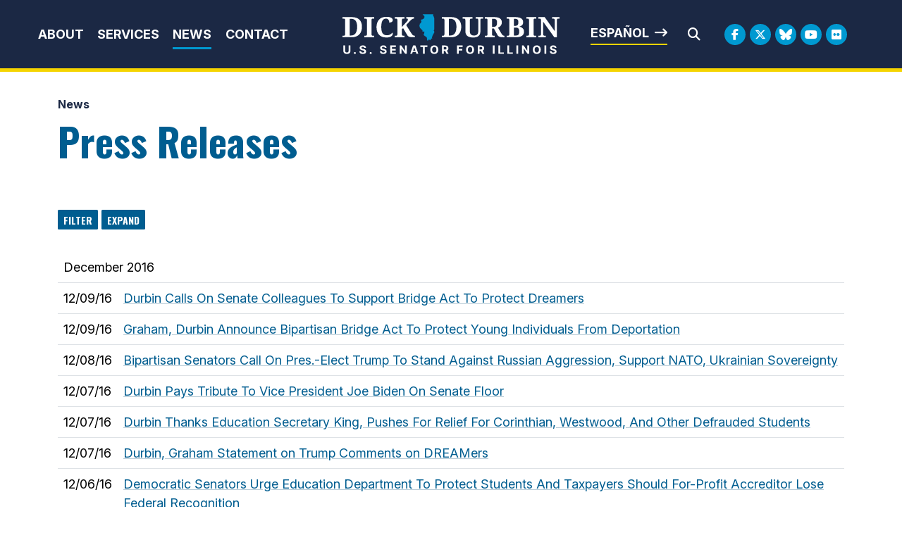

--- FILE ---
content_type: text/html;charset=UTF-8
request_url: https://www.durbin.senate.gov/newsroom/press-releases/table?PageNum_rs=327&
body_size: 17186
content:

	
	
	
	
	
	
	
	
	


	


    
	

		
		

		



		
		
			 
		    	
			
		
		

		
		

		

		
		

		 
		 
		 	
		 
                

                    

		
        
		

		
			

			
		

		
		

		
		

		

		
    
	   












 
 
 
 


 
 



	



	



	








	











	


	


	





	








	
	

	








	
	
	

















<!DOCTYPE html>
<!--[if lt IE 7 ]><html lang="en" class="no-js ie ie6"> <![endif]-->
<!--[if IE 7 ]><html lang="en" class="no-js ie ie7"> <![endif]-->
<!--[if IE 8 ]><html lang="en" class="no-js ie ie8"> <![endif]-->
<!--[if IE 9 ]><html lang="en" class="no-js ie ie9"> <![endif]-->
<!--[if IE 10 ]><html lang="en" class="no-js ie ie10"> <![endif]-->
<!--[if IE 11 ]><html lang="en" class="no-js ie ie11"> <![endif]-->
<!--[if gt IE 11]><html lang="en" class="no-js ie"> <![endif]-->
<!--[if !(IE) ]><!-->
<html lang="en" class="no-js">
<!--<![endif]-->

	<head>
		<meta charset="UTF-8">
		<meta http-equiv="X-UA-Compatible" content="IE=edge,chrome=1">


		<meta name="viewport" content="width=device-width, initial-scale=1.0">

		

		
		

		<title>Press Table View | News | U.S. Senator Dick Durbin of Illinois</title>

		
		
			<meta name="twitter:card" content="summary_large_image" />
		

		
		
			
		
		
			
		
		
		
		<meta name="twitter:title" content="Press Table View | News | U.S. Senator Dick Durbin of Illinois" />
		


		
		
		
		

		


		
		
			
			

			
		

		

		
			<meta property="og:url" content="https://www.durbin.senate.gov/newsroom/press-releases/table" />
		

		
		
			<meta property="og:image" content="https://www.durbin.senate.gov/themes/durbin/images/sharelogo.jpg" />
			<meta name="twitter:image" content="https://www.durbin.senate.gov/themes/durbin/images/sharelogo.jpg" />
		

		
			
		
		
		
			<meta property="og:title" content="Press Releases | U.S. Senator Dick Durbin of Illinois" />
			

		
			<meta property="og:description" content="The Official U.S. Senate website of Dick Durbin" />
			<meta name="twitter:description" content="The Official U.S. Senate website of Dick Durbin" />
		

		
		

		
	

	
		<link href="https://www.durbin.senate.gov/themes/durbin/images/favicon.ico" rel="Icon" type="image/x-icon"/>


<script src="/themes/default_v7/scripts/jquery.min.js"></script>
<script src="/themes/default_v7/includes/bootstrap/js/bootstrap.bundle.min.js"></script>
<script src="/themes/default_v7/scripts/jquery.html5-placeholder-shim.js"></script>



	<link rel="stylesheet" href="/themes/default_v7/includes/bootstrap/css/bootstrap.min.css">
	<link rel="stylesheet" href="/themes/default_v7/scripts/font-awesome/css/all.min.css">


		
		
				<link rel="stylesheet" href="/themes/durbin/styles/common.css?cachebuster=1739309436">
		





		<!--[if lte IE 6]>
			<link rel="stylesheet" href="http://universal-ie6-css.googlecode.com/files/ie6.1.1.css" media="screen, projection">
		<![endif]-->

		
		

		
		

		
		
		

		

	


<link rel="preconnect" href="https://fonts.googleapis.com">
<link rel="preconnect" href="https://fonts.gstatic.com" crossorigin>
<link href="https://fonts.googleapis.com/css2?family=Inter:ital,opsz,wght@0,14..32,100..900;1,14..32,100..900&family=Noto+Serif:ital,wght@0,100..900;1,100..900&family=Oswald:wght@200..700&display=swap" rel="stylesheet">

<script src="https://cdnjs.cloudflare.com/ajax/libs/gsap/3.11.5/gsap.min.js"></script>
<script src="https://cdnjs.cloudflare.com/ajax/libs/gsap/3.11.5/ScrollTrigger.min.js"></script>



<script type="text/javascript">
        function googleTranslateElementInit() {
            new google.translate.TranslateElement({pageLanguage: 'en'}, 'google_translate_element');
        }
    </script>
    <script src="https://translate.google.com/translate_a/element.js?cb=googleTranslateElementInit"></script>







	


	

	

	




    



	


		

		

		



	
	



</head>
<body  id="newsroom" class="senatorx bg4  two-col ">
<a href="#aria-skip-nav" class="sr-only">Skip to content</a>




	


	


<!--googleoff: all-->

	<div class="modal fade" id="NavMobileModal">
	  <div class="modal-dialog modal-lg">
		<div class="modal-content">
			<div class="modal-header">
				<a  class="close rounded-circle shadow-sm" data-bs-dismiss="modal"><span aria-hidden="true"><i class="fas fa-times"></i></span><span class="sr-only">Close</span></a>
			  </div>
		  <div class="modal-body">
		   <ul class="nav nav-pills flex-column text-center" id="modal-nav">
			   
				
					<li  class="nav-item home">
						<a href="/">Home</a>
					</li>
				
					
						
						
						
						
						
							
							
							
							
						
						
							
								
							
							
							
								
							
								
							
								
							
								
							
							
						
				
					<li class="nav-item dropdown no-descriptions">  
					<span class="topnavitems">
						<a href="https://www.durbin.senate.gov/about" >About</a>
						<a alt="Toggle for About" class="btn btn-toggle-dropdown" aria-expanded="false" data-bs-toggle="dropdown" data-bs-target="#nav42F5F5FC-4040-F985-52CD-26CBD5B79056"><i class="fa-solid fa-circle-plus"></i></a>
					</span>
						
							
								

		
		
			
			
			
			
			
				
					
						<ul class="dropdown-menu collapse" id="nav42F5F5FC-4040-F985-52CD-26CBD5B79056" data-bs-parent="#modal-nav">
					
					
					
					
						
						
						
						
						
						
								
								
						
						<li class="">
							
							<a href="https://www.durbin.senate.gov/about-dick-durbin">About Dick Durbin </a>
							

		
		
			
			
			
			
			
		

		

		
						</li>
					
					
						
						
						
						
						
						
								
								
						
						<li class="">
							
							<a href="https://www.durbin.senate.gov/about/committees-assignments">Committee Assignments </a>
							

		
		
			
			
			
			
			
		

		

		
						</li>
					
					
						
						
						
						
						
						
								
								
						
						<li class="">
							
							<a href="https://www.durbin.senate.gov/about/illinois">About Illinois </a>
							

		
		
			
			
			
			
			
		

		

		
						</li>
					
					
						
						
						
						
						
						
								
								
						
						<li class="">
							
							<a href="https://www.durbin.senate.gov/issues-landing">Issues </a>
							

		
		
			
			
			
			
			
		

		

		
						</li>
					

					
						</ul>
					
				
			
		

		

		
	
							
						
					</li>
					
				
					
						
						
						
						
						
							
							
							
							
						
						
							
								
							
							
							
								
									
									
							
						
				
					<li class="nav-item dropdown ">  
					<span class="topnavitems">
						<a href="https://www.durbin.senate.gov/help/" >Services</a>
						<a alt="Toggle for Services" class="btn btn-toggle-dropdown" aria-expanded="false" data-bs-toggle="dropdown" data-bs-target="#nav43191D77-4040-F985-52CD-E657F9F39B3B"><i class="fa-solid fa-circle-plus"></i></a>
					</span>
						
							
								

		
		
			
			
			
			
			
				
					
						<ul class="dropdown-menu collapse" id="nav43191D77-4040-F985-52CD-E657F9F39B3B" data-bs-parent="#modal-nav">
					
					
					
					
						
						
						
						
						
						
								
								
						
						<li class="">
							
							<a href="https://www.durbin.senate.gov/help/services">Federal Agency Assistance </a>
							

		
		
			
			
			
			
			
		

		

		
						</li>
					
					
						
						
						
						
						
						
								
								
						
						<li class="">
							
							<a href="https://www.durbin.senate.gov/help/scheduling-requests">Scheduling Request </a>
							

		
		
			
			
			
			
			
		

		

		
						</li>
					
					
						
						
						
						
						
						
								
								
						
						<li class="">
							
							<a href="https://www.durbin.senate.gov/help/academy/">Academy Nominations </a>
							

		
		
			
			
			
			
			
		

		

		
						</li>
					
					
						
						
						
						
						
						
								
								
						
						<li class="">
							
							<a href="https://www.durbin.senate.gov/help/internships">Internships </a>
							

		
		
			
			
			
			
			
		

		

		
						</li>
					
					
						
						
						
						
						
						
								
								
						
						<li class="">
							
							<a href="https://www.durbin.senate.gov/help/request-a-flag">Flag Requests </a>
							

		
		
			
			
			
			
			
		

		

		
						</li>
					
					
						
						
						
						
						
						
								
								
						
						<li class="">
							
							<a href="https://www.durbin.senate.gov/help/visiting">Visit Washington, D.C. </a>
							

		
		
			
			
			
			
			
		

		

		
						</li>
					
					
						
						
						
						
						
						
								
								
						
						<li class="">
							
							<a href="https://www.durbin.senate.gov/help/more">More </a>
							

		
		
			
			
			
			
			
		

		

		
						</li>
					
					
						
						
						
						
						
						
								
								
						
						<li class="">
							
							<a href="https://www.durbin.senate.gov/issues/fy26-congressionally-directed-spending-disclosures">FY26 Congressionally Directed Spending Disclosures </a>
							

		
		
			
			
			
			
			
		

		

		
						</li>
					

					
						</ul>
					
				
			
		

		

		
	
							
						
					</li>
					
				
					
						
						
						
							
						
						
						
							
								
							
							
							
							
						
						
							
								
							
							
							
								
							
								
							
								
							
							
						
				
					<li class="nav-item selected dropdown no-descriptions">  
					<span class="topnavitems">
						<a href="https://www.durbin.senate.gov/newsroom" >News</a>
						<a alt="Toggle for News" class="btn btn-toggle-dropdown" aria-expanded="false" data-bs-toggle="dropdown" data-bs-target="#nav866992C0-4040-F985-52CD-2B81ACE8C0D1"><i class="fa-solid fa-circle-plus"></i></a>
					</span>
						
							
								

		
		
			
			
			
			
			
				
					
						<ul class="dropdown-menu collapse" id="nav866992C0-4040-F985-52CD-2B81ACE8C0D1" data-bs-parent="#modal-nav">
					
					
					
					
						
						
						
						
						
						
								
								
						
						<li class="highlight">
							
							<a href="https://www.durbin.senate.gov/newsroom/press-releases">Press Releases </a>
							

		
		
			
			
			
			
			
		

		

		
						</li>
					
					
						
						
						
						
						
						
								
								
						
						<li class="">
							
							<a href="https://www.durbin.senate.gov/newsroom/photos">Photo Gallery </a>
							

		
		
			
			
			
			
			
		

		

		
						</li>
					
					
						
						
						
						
						
						
								
								
						
						<li class="">
							
							<a href="https://www.durbin.senate.gov/newsroom/video">Video Gallery </a>
							

		
		
			
			
			
			
			
		

		

		
						</li>
					

					
						</ul>
					
				
			
		

		

		
	
							
						
					</li>
					
				
					
						
						
						
						
						
						
							
							
							
							
						
				
					<li class="nav-item no-descriptions">  
					<span class="topnavitems">
						<a href="https://www.durbin.senate.gov/contact/" >Contact</a>
						<a alt="Toggle for Contact" class="btn btn-toggle-dropdown" aria-expanded="false" data-bs-toggle="dropdown" data-bs-target="#nav96AC3827-4040-F985-52CD-D5B6C988CE02"><i class="fa-solid fa-circle-plus"></i></a>
					</span>
						
					</li>
					
				
					
				
					
				
					
				
					
				
					
				
				
			</ul>
		  </div>
		</div>
	  </div>
	</div>

	<script>
		document.addEventListener('DOMContentLoaded', function () {
			var toggleButtons = document.querySelectorAll('.btn-toggle-dropdown');
		
			toggleButtons.forEach(function(toggleButton) {
				var dropdownMenuId = toggleButton.getAttribute('data-bs-target');
				var dropdownMenu = document.querySelector(dropdownMenuId);
		
				toggleButton.addEventListener('click', function () {
					var isExpanded = toggleButton.getAttribute('aria-expanded') === 'true';
					toggleButton.setAttribute('aria-expanded', !isExpanded);
					toggleButton.querySelector('i').className = isExpanded ? 'fa-solid fa-circle-plus' : 'fa-solid fa-circle-minus';
					$(dropdownMenu).collapse('toggle'); // Use Bootstrap's collapse plugin
				});
			});

		});
		</script>
	
	
	<div class="modal fade" id="SearchModal">
	
		<div class="modal-dialog modal-lg">
			<div class="modal-content">
				<div class="modal-header">
					<a  class="close rounded-circle shadow-sm" data-bs-dismiss="modal"><span aria-hidden="true"><i class="fas fa-times"></i></span><span class="sr-only">Close</span></a>
				  </div>
			
				<div class="modal-body">
					<div id="searchpopup">
						
						
						
						
						
						
						
						
						
						
						
						
						
						
						
						
						
						
						
						
						
						
						
						
						
						
						
						
						
						
						
						<form aria-label="search field" id="sitesearchmodal" role="search" method="get" action="/search" class="pull-right form-inline">
							<label for="search-fieldmodal" style="text-indent:-9000px;display:none;">Mobile Site Search</label>
							<input type="search" id="search-fieldmodal" name="q" placeholder="Search">
							<input type="hidden" name="access" value="p" />
							<input type="hidden" name="as_dt" value="i" />
							<input type="hidden" name="as_epq" value="" />
							<input type="hidden" name="as_eq" value="" />
							<input type="hidden" name="as_lq" value="" />
							<input type="hidden" name="as_occt" value="any" />
							<input type="hidden" name="as_oq" value="" />
							<input type="hidden" name="as_q" value="" />
							<input type="hidden" name="as_sitesearch" value="" />
							<input type="hidden" name="client" value="" />
							<input type="hidden" name="sntsp" value="0" />
							<input type="hidden" name="filter" value="0" />
							<input type="hidden" name="getfields" value="" />
							<input type="hidden" name="lr" value="" />
							<input type="hidden" name="num" value="15" />
							<input type="hidden" name="numgm" value="3" />
							<input type="hidden" name="oe" value="UTF8" />
							<input type="hidden" name="output" value="xml_no_dtd" />
							<input type="hidden" name="partialfields" value="" />
							<input type="hidden" name="proxycustom" value="" />
							<input type="hidden" name="proxyreload" value="0" />
							<input type="hidden" name="proxystylesheet" value="default_frontend" />
							<input type="hidden" name="requiredfields" value="" />
							<input type="hidden" name="sitesearch" value="" />
							<input type="hidden" name="sort" value="date:D:S:d1" />
							<input type="hidden" name="start" value="0" />
							<input type="hidden" name="ud" value="1" />
							<button aria-label="search" type="submit"><span class="search">SEARCH</span></button>
						</form>
					</div>
				</div>
			</div>
		</div>
	</div>







	<div id="header" class="interior">

		<div id="siteheader">
				<div  class="header-holder">
			
					<div class="header-nav-holder">
						<div class="nav-hold right-slide-search inline-item">
							<!--googleoff: all-->





<div class="navbar">
		<nav aria-label="Main Desktop Menu">
       <ul class="nav nav-pills nav-justified hidden-xs hidden-sm hidden-xxs" id="main-nav">
       	
				
				
					
						
						
						
						
						
							
							
							
							
						
						
							
								
							
							
							
								
							
								
							
								
							
								
							
							
						
					<li class="dropdown no-descriptions">  <a href="https://www.durbin.senate.gov/about" >About</a>
						
							
								

		
		
			
			
			
			
			
				
					
						<ul class="dropdown-menu collapse" id="nav42F5F5FC-4040-F985-52CD-26CBD5B79056" data-bs-parent="#modal-nav">
					
					
					
					
						
						
						
						
						
						
								
								
						
						<li class="">
							
							<a href="https://www.durbin.senate.gov/about-dick-durbin">About Dick Durbin </a>
							

		
		
			
			
			
			
			
		

		

		
						</li>
					
					
						
						
						
						
						
						
								
								
						
						<li class="">
							
							<a href="https://www.durbin.senate.gov/about/committees-assignments">Committee Assignments </a>
							

		
		
			
			
			
			
			
		

		

		
						</li>
					
					
						
						
						
						
						
						
								
								
						
						<li class="">
							
							<a href="https://www.durbin.senate.gov/about/illinois">About Illinois </a>
							

		
		
			
			
			
			
			
		

		

		
						</li>
					
					
						
						
						
						
						
						
								
								
						
						<li class="">
							
							<a href="https://www.durbin.senate.gov/issues-landing">Issues </a>
							

		
		
			
			
			
			
			
		

		

		
						</li>
					

					
						</ul>
					
				
			
		

		

		
	
							
						
					</li>
					
				
					
						
						
						
						
						
							
							
							
							
						
						
							
								
							
							
							
								
									
									
							
						
					<li class="dropdown multiple-descriptions">  <a href="https://www.durbin.senate.gov/help/" >Services</a>
						
							
								

		
		
			
			
			
			
			
				
					
						<ul class="dropdown-menu collapse" id="nav43191D77-4040-F985-52CD-E657F9F39B3B" data-bs-parent="#modal-nav">
					
					
					
					
						
						
						
						
						
						
								
								
						
						<li class="">
							
							<a href="https://www.durbin.senate.gov/help/services">Federal Agency Assistance </a>
							

		
		
			
			
			
			
			
		

		

		
						</li>
					
					
						
						
						
						
						
						
								
								
						
						<li class="">
							
							<a href="https://www.durbin.senate.gov/help/scheduling-requests">Scheduling Request </a>
							

		
		
			
			
			
			
			
		

		

		
						</li>
					
					
						
						
						
						
						
						
								
								
						
						<li class="">
							
							<a href="https://www.durbin.senate.gov/help/academy/">Academy Nominations </a>
							

		
		
			
			
			
			
			
		

		

		
						</li>
					
					
						
						
						
						
						
						
								
								
						
						<li class="">
							
							<a href="https://www.durbin.senate.gov/help/internships">Internships </a>
							

		
		
			
			
			
			
			
		

		

		
						</li>
					
					
						
						
						
						
						
						
								
								
						
						<li class="">
							
							<a href="https://www.durbin.senate.gov/help/request-a-flag">Flag Requests </a>
							

		
		
			
			
			
			
			
		

		

		
						</li>
					
					
						
						
						
						
						
						
								
								
						
						<li class="">
							
							<a href="https://www.durbin.senate.gov/help/visiting">Visit Washington, D.C. </a>
							

		
		
			
			
			
			
			
		

		

		
						</li>
					
					
						
						
						
						
						
						
								
								
						
						<li class="">
							
							<a href="https://www.durbin.senate.gov/help/more">More </a>
							

		
		
			
			
			
			
			
		

		

		
						</li>
					
					
						
						
						
						
						
						
								
								
						
						<li class="">
							
							<a href="https://www.durbin.senate.gov/issues/fy26-congressionally-directed-spending-disclosures">FY26 Congressionally Directed Spending Disclosures </a>
							

		
		
			
			
			
			
			
		

		

		
						</li>
					

					
						</ul>
					
				
			
		

		

		
	
							
						
					</li>
					
				
					
						
						
						
							
						
						
						
							
								
							
							
							
							
						
						
							
								
							
							
							
								
							
								
							
								
							
							
						
					<li class="selected dropdown no-descriptions">  <a href="https://www.durbin.senate.gov/newsroom" >News</a>
						
							
								

		
		
			
			
			
			
			
				
					
						<ul class="dropdown-menu collapse" id="nav866992C0-4040-F985-52CD-2B81ACE8C0D1" data-bs-parent="#modal-nav">
					
					
					
					
						
						
						
						
						
						
								
								
						
						<li class="highlight">
							
							<a href="https://www.durbin.senate.gov/newsroom/press-releases">Press Releases </a>
							

		
		
			
			
			
			
			
		

		

		
						</li>
					
					
						
						
						
						
						
						
								
								
						
						<li class="">
							
							<a href="https://www.durbin.senate.gov/newsroom/photos">Photo Gallery </a>
							

		
		
			
			
			
			
			
		

		

		
						</li>
					
					
						
						
						
						
						
						
								
								
						
						<li class="">
							
							<a href="https://www.durbin.senate.gov/newsroom/video">Video Gallery </a>
							

		
		
			
			
			
			
			
		

		

		
						</li>
					

					
						</ul>
					
				
			
		

		

		
	
							
						
					</li>
					
				
					
						
						
						
						
						
						
							
							
							
							
						
					<li class="no-descriptions">  <a href="https://www.durbin.senate.gov/contact/" >Contact</a>
						
					</li>
					
				
					
				
					
				
					
				
					
				
					
				
				
			</ul>
		</nav>

		
		<a class="togglemenu hidden-md hidden-lg" data-bs-toggle="modal" data-bs-target="#NavMobileModal">

			<i class="fas fa-bars"></i>
			<span class="hidden">MENU</span>

		</a>
	</div>

<!--googleon: all-->

						</div>

						<div class="logo-holder">
							<a href = "/" class = "logo-hold top-left inline-item" >
								<h1 class="sr-only">Senator Dick Durbin</h1>
								<img alt="Header internal site logo" id="homelogo" class = "top-logo" src = "/themes/durbin/images/logo.svg">
							</a>
						</div>
							
						<div class="right-holder">
							<div class="esbutton">
								<a href="#" id="translateButton" class="textarrow spanish" onclick="translatePage()">Español</a>
							</div>
							<div class = "searchbar">
								<a class="srchbutton hidden-xs hidden-sm hidden-xxs">
    <i class="searchbutton fas fa-search"></i>
</a>
<a class="srchbuttonmodal hidden-md hidden-lg" data-bs-toggle="modal" data-bs-target="#SearchModal">
    <i class="fas fa-search"></i>
    <span class="hidden">Modal Search Button</span>
</a>
<div id="search">
    
    
    
    
    
    
    
    
    
    
    
    
    
    
    
    
    
    
    
    
    
    
    
    
    
    
    
    
    
    
    
    <form id="sitesearch" role="search" method="get" action="/search" class="form-inline">
        <label for="search-field" style="text-indent:-9000px;">Mobile Site Search</label>
        <input type="search" id="search-field" name="q" placeholder="Search">
        <input type="hidden" name="access" value="p" />
        <input type="hidden" name="as_dt" value="i" />
        <input type="hidden" name="as_epq" value="" />
        <input type="hidden" name="as_eq" value="" />
        <input type="hidden" name="as_lq" value="" />
        <input type="hidden" name="as_occt" value="any" />
        <input type="hidden" name="as_oq" value="" />
        <input type="hidden" name="as_q" value="" />
        <input type="hidden" name="as_sitesearch" value="" />
        <input type="hidden" name="client" value="" />
        <input type="hidden" name="sntsp" value="0" />
        <input type="hidden" name="filter" value="0" />
        <input type="hidden" name="getfields" value="" />
        <input type="hidden" name="lr" value="" />
        <input type="hidden" name="num" value="15" />
        <input type="hidden" name="numgm" value="3" />
        <input type="hidden" name="oe" value="UTF8" />
        <input type="hidden" name="output" value="xml_no_dtd" />
        <input type="hidden" name="partialfields" value="" />
        <input type="hidden" name="proxycustom" value="" />
        <input type="hidden" name="proxyreload" value="0" />
        <input type="hidden" name="proxystylesheet" value="default_frontend" />
        <input type="hidden" name="requiredfields" value="" />
        <input type="hidden" name="sitesearch" value="" />
        <input type="hidden" name="sort" value="date:D:S:d1" />
        <input type="hidden" name="start" value="0" />
        <input type="hidden" name="ud" value="1" />
        <button type="submit" aria-label="Submit Search">
            <i class="fas fa-search"></i><span class="sr-only">Submit Search</span>
        </button>
        <a class="closesearch hidden-xs hidden-sm hidden-xxs">
            <i class="searchbutton fas fa-times"></i>
        </a>
    </form>
</div>
<script type="text/javascript">
    $( ".srchbutton" ).click(function(e) {

        // NOTE: sometimes the search body page has an id of search; so we specifically target the div
        $( "div#search" ).toggleClass( "showme" );

        if ($( "div#search" ).hasClass( "showme" )){
        //	$( ".nav" ).addClass('fade-out');
            $( ".togglemenu" ).fadeOut( 0 );
            $( "div#search #sitesearch #search-field").focus();
        }else{
            //$( ".nav" ).removeClass('fade-out')
            $( ".togglemenu" ).delay( 300 ).fadeIn( 300 );
        };
       
    });

    $( ".closesearch" ).click(function(e) {
        $( "div#search" ).removeClass( "showme" );
    });
</script>
							</div>
							<div class = "social__links social__links--top">
									<ul class = "social-list list-inline list-unstyled">
  <li class = "list-inline-item"><a class="facebook" aria-label="Facebook Logo" href= "https://www.facebook.com/SenatorDurbin" target = "_blank"><i class="fa-brands fa-facebook-f"></i><span class="hidden">Facebook Logo</span></a></li>
  <li class = "list-inline-item"><a class="twitter" aria-label="Twitter Logo" href= "https://twitter.com/SenatorDurbin" target = "_blank"><i class="fa-brands fa-x-twitter"></i><span class="hidden">Twitter Logo</span></a></li>
  <li class = "list-inline-item"><a class="flickr" href = "https://bsky.app/profile/durbin.senate.gov" target = "_blank"><i class="fa-brands fa-bluesky"></i></i><span class="hidden">Bluesky Logo</span></a></li>
  <li class = "list-inline-item"><a class="youtube" aria-label="Youtube Logo" href= "https://www.youtube.com/user/SenatorDurbin" target = "_blank"><i class="fa-brands fa-youtube"></i></i><span class="hidden">Youtube Logo</span></a></li>
  
   <li class = "list-inline-item"><a class="flickr" href = "https://www.flickr.com/photos/senatordurbin/" target = "_blank"><i class="fa-brands fa-flickr"></i></i><span class="hidden">Flickr Logo</span></a></li>
</ul>
							</div>
						</div>
					</div>
				</div>
		</div>
		

<div id="google_translate_element" style="display:none;"></div>
<script>
    function translatePage() {
        const selectField = document.querySelector('.goog-te-combo');
        if (selectField) {
            selectField.value = 'es'; // Replace 'es' with the desired language code (e.g., 'fr' for French)
            selectField.dispatchEvent(new Event('change'));
        }
    }
</script>
</div>


<div id="aria-skip-nav"></div>









	



	
	<div id="content" role="main">







	

	
	
		
		
	













	
	<div class="container" id="main_container">
	







<div class='breadcrumb' role='region' aria-label='Breadcrumbs' id='breadcrumb'><div class='breadcrumb__holder--list list-inline'><div class='breadcrumb__holder--listitem list-inline-item'><a href='https://www.durbin.senate.gov/'>Home</a></div><div class='breadcrumb__holder--listitem list-inline-item'><a href='https://www.durbin.senate.gov/newsroom'>News</a></div></div></div>



	




<div class="one_column row">


	
	




	

	<div class="clearfix col-md-12" id="main_column">




	





	
	



<h1 class="main_page_title">Press Releases</h1>

<div id="filterbuttons">
	<a class="btn btn-sm" id="launchfilter" data-toggle="modal" data-target="#filtermodal" data-backdrop="static">
		<span class="glyphicon glyphicon-filter"></span> Filter
	</a>

	<a class="btn btn-sm " href="../">
		<span class="glyphicon  glyphicon-list"></span> Expand
	</a>
</div>

	
	<div id="sam-main" class="amend-textarea">
		
	

	

	

	
	
	
	
	
	


		
		
		
		
		
		
			
			
   			
			
		
		
		
			
			
			
	</div>







	
	






<div class="row">
	<div class="col-sm-12">

	























	  






















  





   
   
       
       
       
       
       
       
   
       
       
       
       
       
       
   
       
       
       
       
       
       
   
       
       
       
       
       
       
   
       
       
       
       
       
       
   
       
       
       
       
       
       
   
       
       
       
       
       
       
   
       
       
       
       
       
       
   
       
       
       
       
       
       
   
       
       
       
       
       
       
   
       
       
       
       
       
       
   
       
       
       
       
       
       
   
       
       
       
       
       
       
   
       
       
       
       
       
       
   
       
       
       
       
       
       
   
       
       
       
       
       
       
   
       
       
       
       
       
       
   

  
  


  
  

  
 	      
 	     
		

		

  

   


    

	 

    

    



    

    

      


  
    
      
        
        
    
      
        
      
    
      
        
      
    
      
        
      
    
      
        
      
    
      
        
      
    
      
        
      
    
      
        
      
    
      
        
      
    
    
  










  
  

    

    









  




  
  
    
  
  
                      

    

    

    

  




	
	
		
		
		
		
			
		
		


			
				
				
				
				
				
				
				
				
			


		

		<!-- googleoff:all -->
		
		
		<table class="table" id="browser_table" title="Press Feed table holder" aria-label="Press Feed table">
			<thead class='hide'>
				<tr>
					<th id="news-dategroup">
						News Releases Group Dates
					</th>
				</tr>
				<tr>
					<th id="news-dates">
						News Releases Dates
					</th>
				</tr>
				<tr>
					<th id="news-title">
						News Releases Titles
					</th>
				</tr>
			</thead>
			<tbody>
				

					
						
						
						<tr class="divider">
							<td headers="news-dategroup" colspan="2">December 2016</td>
						</tr>
					
					<tr>
						<td headers="news-dates" class="date">
							<time datetime="2016-12-09">12/09/16</time>
						</td>
						<td headers="news-title">
							
							<a href="
		

		
			
		

		
			https://www.durbin.senate.gov/newsroom/press-releases/durbin-calls-on-senate-colleagues-to-support-bridge-act-to-protect-dreamers
		
	">
							
							Durbin Calls On Senate Colleagues To Support Bridge Act To Protect Dreamers
							</a>
						
							
						</td>
					</tr>
				

					
					<tr>
						<td headers="news-dates" class="date">
							<time datetime="2016-12-09">12/09/16</time>
						</td>
						<td headers="news-title">
							
							<a href="
		

		
			
		

		
			https://www.durbin.senate.gov/newsroom/press-releases/graham-durbin-announce-bipartisan-bridge-act-to-protect-young-individuals-from-deportation
		
	">
							
							Graham, Durbin Announce Bipartisan Bridge Act To Protect Young Individuals From Deportation
							</a>
						
							
						</td>
					</tr>
				

					
					<tr>
						<td headers="news-dates" class="date">
							<time datetime="2016-12-08">12/08/16</time>
						</td>
						<td headers="news-title">
							
							<a href="
		

		
			
		

		
			https://www.durbin.senate.gov/newsroom/press-releases/bipartisan-senators-call-on-pres-elect-trump-to-stand-against-russian-aggression-support-nato-ukrainian-sovereignty
		
	">
							
							Bipartisan Senators Call On Pres.-Elect Trump To Stand Against Russian Aggression, Support NATO, Ukrainian Sovereignty
							</a>
						
							
						</td>
					</tr>
				

					
					<tr>
						<td headers="news-dates" class="date">
							<time datetime="2016-12-07">12/07/16</time>
						</td>
						<td headers="news-title">
							
							<a href="
		

		
			
		

		
			https://www.durbin.senate.gov/newsroom/press-releases/durbin-pays-tribute-to-vice-president-joe-biden-on-senate-floor
		
	">
							
							Durbin Pays Tribute To Vice President Joe Biden On Senate Floor
							</a>
						
							
						</td>
					</tr>
				

					
					<tr>
						<td headers="news-dates" class="date">
							<time datetime="2016-12-07">12/07/16</time>
						</td>
						<td headers="news-title">
							
							<a href="
		

		
			
		

		
			https://www.durbin.senate.gov/newsroom/press-releases/durbin-thanks-education-secretary-king-pushes-for-relief-for-corinthian-westwood-and-other-defrauded-students
		
	">
							
							Durbin Thanks Education Secretary King, Pushes For Relief For Corinthian, Westwood, And Other Defrauded Students
							</a>
						
							
						</td>
					</tr>
				

					
					<tr>
						<td headers="news-dates" class="date">
							<time datetime="2016-12-07">12/07/16</time>
						</td>
						<td headers="news-title">
							
							<a href="
		

		
			
		

		
			https://www.durbin.senate.gov/newsroom/press-releases/durbin-graham-statement-on-trump-comments-on-dreamers
		
	">
							
							Durbin, Graham Statement on Trump Comments on DREAMers
							</a>
						
							
						</td>
					</tr>
				

					
					<tr>
						<td headers="news-dates" class="date">
							<time datetime="2016-12-06">12/06/16</time>
						</td>
						<td headers="news-title">
							
							<a href="
		

		
			
		

		
			https://www.durbin.senate.gov/newsroom/press-releases/democratic-senators-urge-education-department-to-protect-students-and-taxpayers-should-for-profit-accreditor-lose-federal-recognition
		
	">
							
							Democratic Senators Urge Education Department To Protect Students And Taxpayers Should For-Profit Accreditor Lose Federal Recognition
							</a>
						
							
						</td>
					</tr>
				

					
					<tr>
						<td headers="news-dates" class="date">
							<time datetime="2016-12-06">12/06/16</time>
						</td>
						<td headers="news-title">
							
							<a href="
		

		
			
		

		
			https://www.durbin.senate.gov/newsroom/press-releases/durbin-thanks-attorney-general-lynch-discusses-need-for-action-on-high-priority-issues
		
	">
							
							Durbin Thanks Attorney General Lynch, Discusses Need For Action On High-Priority Issues
							</a>
						
							
						</td>
					</tr>
				

					
					<tr>
						<td headers="news-dates" class="date">
							<time datetime="2016-12-06">12/06/16</time>
						</td>
						<td headers="news-title">
							
							<a href="
		

		
			
		

		
			https://www.durbin.senate.gov/newsroom/press-releases/durbin-statement-on-education-department-decision-to-end-federal-student-aid-for-two-more-acics-accredited-schools
		
	">
							
							Durbin Statement On Education Department Decision To End Federal Student Aid For Two More ACICS-Accredited Schools
							</a>
						
							
						</td>
					</tr>
				

					
					<tr>
						<td headers="news-dates" class="date">
							<time datetime="2016-12-06">12/06/16</time>
						</td>
						<td headers="news-title">
							
							<a href="
		

		
			
		

		
			https://www.durbin.senate.gov/newsroom/press-releases/durbin-thanks-transportation-secretary-pushes-for-critical-illinois-priorities
		
	">
							
							Durbin Thanks Transportation Secretary, Pushes For Critical Illinois Priorities
							</a>
						
							
						</td>
					</tr>
				

					
					<tr>
						<td headers="news-dates" class="date">
							<time datetime="2016-12-06">12/06/16</time>
						</td>
						<td headers="news-title">
							
							<a href="
		

		
			
		

		
			https://www.durbin.senate.gov/newsroom/press-releases/durbin-protecting-dreamers-is-the-right-thing-to-do
		
	">
							
							Durbin: protecting dreamers is the right thing to do
							</a>
						
							
						</td>
					</tr>
				

					
					<tr>
						<td headers="news-dates" class="date">
							<time datetime="2016-12-05">12/05/16</time>
						</td>
						<td headers="news-title">
							
							<a href="
		

		
			
		

		
			https://www.durbin.senate.gov/newsroom/press-releases/durbin-statement-on-21st-century-cures-vote
		
	">
							
							Durbin Statement On 21st Century Cures Vote
							</a>
						
							
						</td>
					</tr>
				

					
					<tr>
						<td headers="news-dates" class="date">
							<time datetime="2016-12-01">12/01/16</time>
						</td>
						<td headers="news-title">
							
							<a href="
		

		
			
		

		
			https://www.durbin.senate.gov/newsroom/press-releases/durbin-pushes-to-protect-dreamers-from-deportation
		
	">
							
							Durbin Pushes to Protect DREAMers from Deportation
							</a>
						
							
						</td>
					</tr>
				

					
					<tr>
						<td headers="news-dates" class="date">
							<time datetime="2016-12-01">12/01/16</time>
						</td>
						<td headers="news-title">
							
							<a href="
		

		
			
		

		
			https://www.durbin.senate.gov/newsroom/press-releases/durbin-pushes-to-protect-dreamers-from-deportation-120116
		
	">
							
							Durbin Pushes To Protect DREAMers From Deportation
							</a>
						
							
						</td>
					</tr>
				

					
					<tr>
						<td headers="news-dates" class="date">
							<time datetime="2016-12-01">12/01/16</time>
						</td>
						<td headers="news-title">
							
							<a href="
		

		
			
		

		
			https://www.durbin.senate.gov/newsroom/press-releases/durbin-pays-tribute-to-us-senator-mark-kirk-on-senate-floor
		
	">
							
							Durbin Pays Tribute To U.S. Senator Mark Kirk On Senate Floor
							</a>
						
							
						</td>
					</tr>
				

					
						
						
						<tr class="divider">
							<td headers="news-dategroup" colspan="2">November 2016</td>
						</tr>
					
					<tr>
						<td headers="news-dates" class="date">
							<time datetime="2016-11-30">11/30/16</time>
						</td>
						<td headers="news-title">
							
							<a href="
		

		
			
		

		
			https://www.durbin.senate.gov/newsroom/press-releases/durbin-cosponsors-resolution-urging-trump-to-comply-with-emoluments-clause
		
	">
							
							Durbin Cosponsors Resolution Urging Trump To Comply With Emoluments Clause
							</a>
						
							
						</td>
					</tr>
				

					
					<tr>
						<td headers="news-dates" class="date">
							<time datetime="2016-11-30">11/30/16</time>
						</td>
						<td headers="news-title">
							
							<a href="
		

		
			
		

		
			https://www.durbin.senate.gov/newsroom/press-releases/durbin-meets-with-national-breast-cancer-coalition-president-to-discuss-biomedical-research-funding
		
	">
							
							Durbin Meets With National Breast Cancer Coalition President To Discuss Biomedical Research Funding
							</a>
						
							
						</td>
					</tr>
				

					
					<tr>
						<td headers="news-dates" class="date">
							<time datetime="2016-11-29">11/29/16</time>
						</td>
						<td headers="news-title">
							
							<a href="
		

		
			
		

		
			https://www.durbin.senate.gov/newsroom/press-releases/durbin-dreamers-should-not-be-deported
		
	">
							
							Durbin: DREAMers Should Not Be Deported
							</a>
						
							
						</td>
					</tr>
				

					
					<tr>
						<td headers="news-dates" class="date">
							<time datetime="2016-11-29">11/29/16</time>
						</td>
						<td headers="news-title">
							
							<a href="
		

		
			
		

		
			https://www.durbin.senate.gov/newsroom/press-releases/durbin-praises-epas-top-10-list-for-study-under-tsca-reform
		
	">
							
							Durbin Praises EPA’s “Top 10” List For Study Under TSCA Reform
							</a>
						
							
						</td>
					</tr>
				

					
					<tr>
						<td headers="news-dates" class="date">
							<time datetime="2016-11-29">11/29/16</time>
						</td>
						<td headers="news-title">
							
							<a href="
		

		
			
		

		
			https://www.durbin.senate.gov/newsroom/press-releases/durbin-calls-for-sessions-nomination-hearings-to-be-thorough-transparent-and-fair
		
	">
							
							Durbin Calls For Sessions’ Nomination Hearings To Be Thorough, Transparent, And Fair
							</a>
						
							
						</td>
					</tr>
				

			</tbody>

		</table>
		<!-- pagination control start -->

<!--googleoff: all-->

<script type="text/template" class="deferred-script">
	if (typeof getQueryVal == 'undefined') {
		function getQueryVal(param) {
				qs = window.location.search.substring(1);
				vals = qs.split("&");
				for (i=0;i<vals.length;i++) {
					ar = vals[i].split("=");
					if (ar[0] == param) {
						return ar[1];
					}
				}
		}
	}

	if (typeof(selectPage) == 'undefined') {
		function selectPage(dropdown) {
			// var newPageNum = (dropdown.options.selectedIndex) + 1;

			//alert(newPageNum);
			var q = getQueryVal('q');
			var rid = getQueryVal('rid');
			var m = getQueryVal('month');
			var y = getQueryVal('year');
			var c = getQueryVal('c');
			var r = getQueryVal('region');
			var t = getQueryVal('type');
			
			var s = $(dropdown).parents('.tab-pane').attr('id')
			var p = $( "#maxrows" ).val();

			if ((p == "all")||($('#showing-page').val() == undefined)){
				var newPageNum = 1
			}else{

				var newPageNum = $('#showing-page').val();
			}



			var newUrl = "/newsroom/press-releases/table?PageNum_rs=" + newPageNum;
			if(typeof rid !='undefined' && rid !='') {

				newUrl = newUrl + '&rid=' + rid;

			}
			if(typeof c !='undefined' && c !='') {

				newUrl = newUrl + '&c=' + c;

			}

			if(typeof q != 'undefined' && q != "") {
				newUrl = newUrl  + '&q=' + q;
			}

			if(typeof t != 'undefined' && t != "") {
				newUrl = newUrl  + '&type=' + t;
			}

			if(typeof m != 'undefined' && m != "") {
				newUrl = newUrl  + '&month=' + m;
			}

			if(typeof y != 'undefined' && y != "") {
				newUrl = newUrl  + '&year=' + y;
			}
			if(typeof s != 'undefined' && s != "") {
				newUrl = newUrl  + '&section=' + s;
			}
			if(typeof r != 'undefined' && r != "") {
				newUrl = newUrl  + '&region=' + r;
			}
			if(typeof p != 'undefined' && p != "" && p !='null') {
				newUrl = newUrl  + '&maxrows=' + p;
			}
			//alert(newUrl);
			location.href=newUrl;
		}
	}
</script>










	



	

	

	

	 
	

	

			


		








	

	

	

	

	

	





		
		

		

<div id = "pagination-container">
	<div class="pagination-right" >
		
			
				
					
					
				<div class="form-inline">
					Showing page
					<div id="pageshow" class="hide">Showing Page</div>
					<select class="span4" id = "showing-page" onchange="selectPage(this)" aria-labelledby="pageshow">
	                    
	                          <option value="1">1</option>
	                    
	                          <option value="2">2</option>
	                    
	                          <option value="3">3</option>
	                    
	                          <option value="4">4</option>
	                    
	                          <option value="5">5</option>
	                    
	                          <option value="6">6</option>
	                    
	                          <option value="7">7</option>
	                    
	                          <option value="8">8</option>
	                    
	                          <option value="9">9</option>
	                    
	                          <option value="10">10</option>
	                    
	                          <option value="11">11</option>
	                    
	                          <option value="12">12</option>
	                    
	                          <option value="13">13</option>
	                    
	                          <option value="14">14</option>
	                    
	                          <option value="15">15</option>
	                    
	                          <option value="16">16</option>
	                    
	                          <option value="17">17</option>
	                    
	                          <option value="18">18</option>
	                    
	                          <option value="19">19</option>
	                    
	                          <option value="20">20</option>
	                    
	                          <option value="21">21</option>
	                    
	                          <option value="22">22</option>
	                    
	                          <option value="23">23</option>
	                    
	                          <option value="24">24</option>
	                    
	                          <option value="25">25</option>
	                    
	                          <option value="26">26</option>
	                    
	                          <option value="27">27</option>
	                    
	                          <option value="28">28</option>
	                    
	                          <option value="29">29</option>
	                    
	                          <option value="30">30</option>
	                    
	                          <option value="31">31</option>
	                    
	                          <option value="32">32</option>
	                    
	                          <option value="33">33</option>
	                    
	                          <option value="34">34</option>
	                    
	                          <option value="35">35</option>
	                    
	                          <option value="36">36</option>
	                    
	                          <option value="37">37</option>
	                    
	                          <option value="38">38</option>
	                    
	                          <option value="39">39</option>
	                    
	                          <option value="40">40</option>
	                    
	                          <option value="41">41</option>
	                    
	                          <option value="42">42</option>
	                    
	                          <option value="43">43</option>
	                    
	                          <option value="44">44</option>
	                    
	                          <option value="45">45</option>
	                    
	                          <option value="46">46</option>
	                    
	                          <option value="47">47</option>
	                    
	                          <option value="48">48</option>
	                    
	                          <option value="49">49</option>
	                    
	                          <option value="50">50</option>
	                    
	                          <option value="51">51</option>
	                    
	                          <option value="52">52</option>
	                    
	                          <option value="53">53</option>
	                    
	                          <option value="54">54</option>
	                    
	                          <option value="55">55</option>
	                    
	                          <option value="56">56</option>
	                    
	                          <option value="57">57</option>
	                    
	                          <option value="58">58</option>
	                    
	                          <option value="59">59</option>
	                    
	                          <option value="60">60</option>
	                    
	                          <option value="61">61</option>
	                    
	                          <option value="62">62</option>
	                    
	                          <option value="63">63</option>
	                    
	                          <option value="64">64</option>
	                    
	                          <option value="65">65</option>
	                    
	                          <option value="66">66</option>
	                    
	                          <option value="67">67</option>
	                    
	                          <option value="68">68</option>
	                    
	                          <option value="69">69</option>
	                    
	                          <option value="70">70</option>
	                    
	                          <option value="71">71</option>
	                    
	                          <option value="72">72</option>
	                    
	                          <option value="73">73</option>
	                    
	                          <option value="74">74</option>
	                    
	                          <option value="75">75</option>
	                    
	                          <option value="76">76</option>
	                    
	                          <option value="77">77</option>
	                    
	                          <option value="78">78</option>
	                    
	                          <option value="79">79</option>
	                    
	                          <option value="80">80</option>
	                    
	                          <option value="81">81</option>
	                    
	                          <option value="82">82</option>
	                    
	                          <option value="83">83</option>
	                    
	                          <option value="84">84</option>
	                    
	                          <option value="85">85</option>
	                    
	                          <option value="86">86</option>
	                    
	                          <option value="87">87</option>
	                    
	                          <option value="88">88</option>
	                    
	                          <option value="89">89</option>
	                    
	                          <option value="90">90</option>
	                    
	                          <option value="91">91</option>
	                    
	                          <option value="92">92</option>
	                    
	                          <option value="93">93</option>
	                    
	                          <option value="94">94</option>
	                    
	                          <option value="95">95</option>
	                    
	                          <option value="96">96</option>
	                    
	                          <option value="97">97</option>
	                    
	                          <option value="98">98</option>
	                    
	                          <option value="99">99</option>
	                    
	                          <option value="100">100</option>
	                    
	                          <option value="101">101</option>
	                    
	                          <option value="102">102</option>
	                    
	                          <option value="103">103</option>
	                    
	                          <option value="104">104</option>
	                    
	                          <option value="105">105</option>
	                    
	                          <option value="106">106</option>
	                    
	                          <option value="107">107</option>
	                    
	                          <option value="108">108</option>
	                    
	                          <option value="109">109</option>
	                    
	                          <option value="110">110</option>
	                    
	                          <option value="111">111</option>
	                    
	                          <option value="112">112</option>
	                    
	                          <option value="113">113</option>
	                    
	                          <option value="114">114</option>
	                    
	                          <option value="115">115</option>
	                    
	                          <option value="116">116</option>
	                    
	                          <option value="117">117</option>
	                    
	                          <option value="118">118</option>
	                    
	                          <option value="119">119</option>
	                    
	                          <option value="120">120</option>
	                    
	                          <option value="121">121</option>
	                    
	                          <option value="122">122</option>
	                    
	                          <option value="123">123</option>
	                    
	                          <option value="124">124</option>
	                    
	                          <option value="125">125</option>
	                    
	                          <option value="126">126</option>
	                    
	                          <option value="127">127</option>
	                    
	                          <option value="128">128</option>
	                    
	                          <option value="129">129</option>
	                    
	                          <option value="130">130</option>
	                    
	                          <option value="131">131</option>
	                    
	                          <option value="132">132</option>
	                    
	                          <option value="133">133</option>
	                    
	                          <option value="134">134</option>
	                    
	                          <option value="135">135</option>
	                    
	                          <option value="136">136</option>
	                    
	                          <option value="137">137</option>
	                    
	                          <option value="138">138</option>
	                    
	                          <option value="139">139</option>
	                    
	                          <option value="140">140</option>
	                    
	                          <option value="141">141</option>
	                    
	                          <option value="142">142</option>
	                    
	                          <option value="143">143</option>
	                    
	                          <option value="144">144</option>
	                    
	                          <option value="145">145</option>
	                    
	                          <option value="146">146</option>
	                    
	                          <option value="147">147</option>
	                    
	                          <option value="148">148</option>
	                    
	                          <option value="149">149</option>
	                    
	                          <option value="150">150</option>
	                    
	                          <option value="151">151</option>
	                    
	                          <option value="152">152</option>
	                    
	                          <option value="153">153</option>
	                    
	                          <option value="154">154</option>
	                    
	                          <option value="155">155</option>
	                    
	                          <option value="156">156</option>
	                    
	                          <option value="157">157</option>
	                    
	                          <option value="158">158</option>
	                    
	                          <option value="159">159</option>
	                    
	                          <option value="160">160</option>
	                    
	                          <option value="161">161</option>
	                    
	                          <option value="162">162</option>
	                    
	                          <option value="163">163</option>
	                    
	                          <option value="164">164</option>
	                    
	                          <option value="165">165</option>
	                    
	                          <option value="166">166</option>
	                    
	                          <option value="167">167</option>
	                    
	                          <option value="168">168</option>
	                    
	                          <option value="169">169</option>
	                    
	                          <option value="170">170</option>
	                    
	                          <option value="171">171</option>
	                    
	                          <option value="172">172</option>
	                    
	                          <option value="173">173</option>
	                    
	                          <option value="174">174</option>
	                    
	                          <option value="175">175</option>
	                    
	                          <option value="176">176</option>
	                    
	                          <option value="177">177</option>
	                    
	                          <option value="178">178</option>
	                    
	                          <option value="179">179</option>
	                    
	                          <option value="180">180</option>
	                    
	                          <option value="181">181</option>
	                    
	                          <option value="182">182</option>
	                    
	                          <option value="183">183</option>
	                    
	                          <option value="184">184</option>
	                    
	                          <option value="185">185</option>
	                    
	                          <option value="186">186</option>
	                    
	                          <option value="187">187</option>
	                    
	                          <option value="188">188</option>
	                    
	                          <option value="189">189</option>
	                    
	                          <option value="190">190</option>
	                    
	                          <option value="191">191</option>
	                    
	                          <option value="192">192</option>
	                    
	                          <option value="193">193</option>
	                    
	                          <option value="194">194</option>
	                    
	                          <option value="195">195</option>
	                    
	                          <option value="196">196</option>
	                    
	                          <option value="197">197</option>
	                    
	                          <option value="198">198</option>
	                    
	                          <option value="199">199</option>
	                    
	                          <option value="200">200</option>
	                    
	                          <option value="201">201</option>
	                    
	                          <option value="202">202</option>
	                    
	                          <option value="203">203</option>
	                    
	                          <option value="204">204</option>
	                    
	                          <option value="205">205</option>
	                    
	                          <option value="206">206</option>
	                    
	                          <option value="207">207</option>
	                    
	                          <option value="208">208</option>
	                    
	                          <option value="209">209</option>
	                    
	                          <option value="210">210</option>
	                    
	                          <option value="211">211</option>
	                    
	                          <option value="212">212</option>
	                    
	                          <option value="213">213</option>
	                    
	                          <option value="214">214</option>
	                    
	                          <option value="215">215</option>
	                    
	                          <option value="216">216</option>
	                    
	                          <option value="217">217</option>
	                    
	                          <option value="218">218</option>
	                    
	                          <option value="219">219</option>
	                    
	                          <option value="220">220</option>
	                    
	                          <option value="221">221</option>
	                    
	                          <option value="222">222</option>
	                    
	                          <option value="223">223</option>
	                    
	                          <option value="224">224</option>
	                    
	                          <option value="225">225</option>
	                    
	                          <option value="226">226</option>
	                    
	                          <option value="227">227</option>
	                    
	                          <option value="228">228</option>
	                    
	                          <option value="229">229</option>
	                    
	                          <option value="230">230</option>
	                    
	                          <option value="231">231</option>
	                    
	                          <option value="232">232</option>
	                    
	                          <option value="233">233</option>
	                    
	                          <option value="234">234</option>
	                    
	                          <option value="235">235</option>
	                    
	                          <option value="236">236</option>
	                    
	                          <option value="237">237</option>
	                    
	                          <option value="238">238</option>
	                    
	                          <option value="239">239</option>
	                    
	                          <option value="240">240</option>
	                    
	                          <option value="241">241</option>
	                    
	                          <option value="242">242</option>
	                    
	                          <option value="243">243</option>
	                    
	                          <option value="244">244</option>
	                    
	                          <option value="245">245</option>
	                    
	                          <option value="246">246</option>
	                    
	                          <option value="247">247</option>
	                    
	                          <option value="248">248</option>
	                    
	                          <option value="249">249</option>
	                    
	                          <option value="250">250</option>
	                    
	                          <option value="251">251</option>
	                    
	                          <option value="252">252</option>
	                    
	                          <option value="253">253</option>
	                    
	                          <option value="254">254</option>
	                    
	                          <option value="255">255</option>
	                    
	                          <option value="256">256</option>
	                    
	                          <option value="257">257</option>
	                    
	                          <option value="258">258</option>
	                    
	                          <option value="259">259</option>
	                    
	                          <option value="260">260</option>
	                    
	                          <option value="261">261</option>
	                    
	                          <option value="262">262</option>
	                    
	                          <option value="263">263</option>
	                    
	                          <option value="264">264</option>
	                    
	                          <option value="265">265</option>
	                    
	                          <option value="266">266</option>
	                    
	                          <option value="267">267</option>
	                    
	                          <option value="268">268</option>
	                    
	                          <option value="269">269</option>
	                    
	                          <option value="270">270</option>
	                    
	                          <option value="271">271</option>
	                    
	                          <option value="272">272</option>
	                    
	                          <option value="273">273</option>
	                    
	                          <option value="274">274</option>
	                    
	                          <option value="275">275</option>
	                    
	                          <option value="276">276</option>
	                    
	                          <option value="277">277</option>
	                    
	                          <option value="278">278</option>
	                    
	                          <option value="279">279</option>
	                    
	                          <option value="280">280</option>
	                    
	                          <option value="281">281</option>
	                    
	                          <option value="282">282</option>
	                    
	                          <option value="283">283</option>
	                    
	                          <option value="284">284</option>
	                    
	                          <option value="285">285</option>
	                    
	                          <option value="286">286</option>
	                    
	                          <option value="287">287</option>
	                    
	                          <option value="288">288</option>
	                    
	                          <option value="289">289</option>
	                    
	                          <option value="290">290</option>
	                    
	                          <option value="291">291</option>
	                    
	                          <option value="292">292</option>
	                    
	                          <option value="293">293</option>
	                    
	                          <option value="294">294</option>
	                    
	                          <option value="295">295</option>
	                    
	                          <option value="296">296</option>
	                    
	                          <option value="297">297</option>
	                    
	                          <option value="298">298</option>
	                    
	                          <option value="299">299</option>
	                    
	                          <option value="300">300</option>
	                    
	                          <option value="301">301</option>
	                    
	                          <option value="302">302</option>
	                    
	                          <option value="303">303</option>
	                    
	                          <option value="304">304</option>
	                    
	                          <option value="305">305</option>
	                    
	                          <option value="306">306</option>
	                    
	                          <option value="307">307</option>
	                    
	                          <option value="308">308</option>
	                    
	                          <option value="309">309</option>
	                    
	                          <option value="310">310</option>
	                    
	                          <option value="311">311</option>
	                    
	                          <option value="312">312</option>
	                    
	                          <option value="313">313</option>
	                    
	                          <option value="314">314</option>
	                    
	                          <option value="315">315</option>
	                    
	                          <option value="316">316</option>
	                    
	                          <option value="317">317</option>
	                    
	                          <option value="318">318</option>
	                    
	                          <option value="319">319</option>
	                    
	                          <option value="320">320</option>
	                    
	                          <option value="321">321</option>
	                    
	                          <option value="322">322</option>
	                    
	                          <option value="323">323</option>
	                    
	                          <option value="324">324</option>
	                    
	                          <option value="325">325</option>
	                    
	                          <option value="326">326</option>
	                    
	                          <option value="327" selected="selected">327</option>
	                    
	                          <option value="328">328</option>
	                    
	                          <option value="329">329</option>
	                    
	                          <option value="330">330</option>
	                    
	                          <option value="331">331</option>
	                    
	                          <option value="332">332</option>
	                    
	                          <option value="333">333</option>
	                    
	                          <option value="334">334</option>
	                    
	                          <option value="335">335</option>
	                    
	                          <option value="336">336</option>
	                    
	                          <option value="337">337</option>
	                    
	                          <option value="338">338</option>
	                    
	                          <option value="339">339</option>
	                    
	                          <option value="340">340</option>
	                    
	                          <option value="341">341</option>
	                    
	                          <option value="342">342</option>
	                    
	                          <option value="343">343</option>
	                    
	                          <option value="344">344</option>
	                    
	                          <option value="345">345</option>
	                    
	                          <option value="346">346</option>
	                    
	                          <option value="347">347</option>
	                    
	                          <option value="348">348</option>
	                    
	                          <option value="349">349</option>
	                    
	                          <option value="350">350</option>
	                    
	                          <option value="351">351</option>
	                    
	                          <option value="352">352</option>
	                    
	                          <option value="353">353</option>
	                    
	                          <option value="354">354</option>
	                    
	                          <option value="355">355</option>
	                    
	                          <option value="356">356</option>
	                    
	                          <option value="357">357</option>
	                    
	                          <option value="358">358</option>
	                    
	                          <option value="359">359</option>
	                    
	                          <option value="360">360</option>
	                    
	                          <option value="361">361</option>
	                    
	                          <option value="362">362</option>
	                    
	                          <option value="363">363</option>
	                    
	                          <option value="364">364</option>
	                    
	                          <option value="365">365</option>
	                    
	                          <option value="366">366</option>
	                    
	                          <option value="367">367</option>
	                    
	                          <option value="368">368</option>
	                    
	                          <option value="369">369</option>
	                    
	                          <option value="370">370</option>
	                    
	                          <option value="371">371</option>
	                    
	                          <option value="372">372</option>
	                    
	                          <option value="373">373</option>
	                    
	                          <option value="374">374</option>
	                    
	                          <option value="375">375</option>
	                    
	                          <option value="376">376</option>
	                    
	                          <option value="377">377</option>
	                    
	                          <option value="378">378</option>
	                    
	                          <option value="379">379</option>
	                    
	                          <option value="380">380</option>
	                    
	                          <option value="381">381</option>
	                    
	                          <option value="382">382</option>
	                    
	                          <option value="383">383</option>
	                    
	                          <option value="384">384</option>
	                    
	                          <option value="385">385</option>
	                    
	                          <option value="386">386</option>
	                    
	                          <option value="387">387</option>
	                    
	                          <option value="388">388</option>
	                    
	                          <option value="389">389</option>
	                    
	                          <option value="390">390</option>
	                    
	                          <option value="391">391</option>
	                    
	                          <option value="392">392</option>
	                    
	                          <option value="393">393</option>
	                    
	                          <option value="394">394</option>
	                    
	                          <option value="395">395</option>
	                    
	                          <option value="396">396</option>
	                    
	                          <option value="397">397</option>
	                    
	                          <option value="398">398</option>
	                    
	                          <option value="399">399</option>
	                    
	                          <option value="400">400</option>
	                    
	                          <option value="401">401</option>
	                    
	                          <option value="402">402</option>
	                    
	                          <option value="403">403</option>
	                    
	                          <option value="404">404</option>
	                    
	                          <option value="405">405</option>
	                    
	                          <option value="406">406</option>
	                    
	                          <option value="407">407</option>
	                    
	                          <option value="408">408</option>
	                    
	                          <option value="409">409</option>
	                    
	                          <option value="410">410</option>
	                    
	                          <option value="411">411</option>
	                    
	                          <option value="412">412</option>
	                    
	                          <option value="413">413</option>
	                    
	                          <option value="414">414</option>
	                    
	                          <option value="415">415</option>
	                    
	                          <option value="416">416</option>
	                    
	                          <option value="417">417</option>
	                    
	                          <option value="418">418</option>
	                    
	                          <option value="419">419</option>
	                    
	                          <option value="420">420</option>
	                    
	                          <option value="421">421</option>
	                    
	                          <option value="422">422</option>
	                    
	                          <option value="423">423</option>
	                    
	                          <option value="424">424</option>
	                    
	                          <option value="425">425</option>
	                    
	                          <option value="426">426</option>
	                    
	                          <option value="427">427</option>
	                    
	                          <option value="428">428</option>
	                    
	                          <option value="429">429</option>
	                    
	                          <option value="430">430</option>
	                    
	                          <option value="431">431</option>
	                    
	                          <option value="432">432</option>
	                    
	                          <option value="433">433</option>
	                    
	                          <option value="434">434</option>
	                    
	                          <option value="435">435</option>
	                    
	                          <option value="436">436</option>
	                    
	                          <option value="437">437</option>
	                    
	                          <option value="438">438</option>
	                    
	                          <option value="439">439</option>
	                    
	                          <option value="440">440</option>
	                    
	                          <option value="441">441</option>
	                    
	                          <option value="442">442</option>
	                    
	                          <option value="443">443</option>
	                    
	                          <option value="444">444</option>
	                    
	                          <option value="445">445</option>
	                    
	                          <option value="446">446</option>
	                    
	                          <option value="447">447</option>
	                    
	                          <option value="448">448</option>
	                    
	                          <option value="449">449</option>
	                    
	                          <option value="450">450</option>
	                    
	                          <option value="451">451</option>
	                    
	                          <option value="452">452</option>
	                    
	                          <option value="453">453</option>
	                    
	                          <option value="454">454</option>
	                    
	                          <option value="455">455</option>
	                    
	                          <option value="456">456</option>
	                    
	                          <option value="457">457</option>
	                    
	                          <option value="458">458</option>
	                    
	                          <option value="459">459</option>
	                    
	                          <option value="460">460</option>
	                    
	                          <option value="461">461</option>
	                    
	                          <option value="462">462</option>
	                    
	                          <option value="463">463</option>
	                    
	                          <option value="464">464</option>
	                    
	                          <option value="465">465</option>
	                    
	                          <option value="466">466</option>
	                    
	                          <option value="467">467</option>
	                    
	                          <option value="468">468</option>
	                    
	                          <option value="469">469</option>
	                    
	                          <option value="470">470</option>
	                    
	                          <option value="471">471</option>
	                    
	                          <option value="472">472</option>
	                    
	                          <option value="473">473</option>
	                    
	                          <option value="474">474</option>
	                    
	                          <option value="475">475</option>
	                    
	                          <option value="476">476</option>
	                    
	                          <option value="477">477</option>
	                    
	                          <option value="478">478</option>
	                    
	                          <option value="479">479</option>
	                    
	                          <option value="480">480</option>
	                    
	                </select>&nbsp;
					of&nbsp;480
				</div>
			
		
	</div>
	

	
		
			
			
		<ul class="pager">
			
				<li class="previous"><a class="btn btn-small" href="/newsroom/press-releases/table?PageNum_rs=326&">&laquo;&nbsp;previous</a></li>
      
			
				<li class="next"><a class="btn btn-small" href="/newsroom/press-releases/table?PageNum_rs=328&">next&nbsp;&raquo;</a></li>
			
		</ul>
	
</div>


<!--googleon: all-->

		
	</div>
</div>






<!-- Modal -->


	

	</div>



	
	
	
</div>


</div>
</div>


<script>

	window.refreshScrollTriggers = () => {
	ScrollTrigger.getAll().forEach(t => t.refresh());
	};


if (typeof window.makeStickyHeader !== 'function') {
window.makeStickyHeader = function (containerProp) {
	var siteHeader = $('#siteheader');
	
	var isHome = false;

	


	ScrollTrigger.defaults({
		// uncomment to see debug markers
		//markers: true
	});


// Pin SiteHeader when it hits the top of the viewport
if (siteHeader) {
		var stickyHeader = ScrollTrigger.create({
			id: 'SiteHeader', // creates .pin-spacer-SiteHeader which we target in _SiteHeader.scss
			trigger: siteHeader,
			endTrigger: 'html',
			start: 'top top-=1',
			end: 'bottom top',
			pin: true,
			pinSpacing: false,
			// pinReparent: isHome,
			onToggle: function (state) {
				var isActive = state.isActive;
				setTimeout(() => {
					(isActive) ? $('#header').addClass('scrolling').removeClass('topped') : $('#header').removeClass('scrolling').addClass('topped')
					
				}, 100);
			}
		})
	}


}
}

$(function () {
window.makeStickyHeader();

});



$(".halfbold").each(function() {
    var get_text = $(this).text();
    var splitT = get_text.split(" ");
    var halfIndex = Math.round(splitT.length / 3);
    var newText = '';
    for(var i = 0; i < splitT.length; i++) {
        if(i == halfIndex) {
            newText += '<span class="boldtext">';
        }
        newText += splitT[i] + " ";
    }
    newText += '</span>';
    $(this).html(newText);
});



$(window).scroll(function() {
	


	var scrolling_position = $(window).scrollTop() + 100
    var window_height = $(window).height()
    
    $(".sectionanimate").each(function(){
      var product_position = $(this).position().top
      if(product_position <= scrolling_position + window_height)
        $(this).addClass("showingthis")
    });

});

	$( window ).load(function() {
		
		var mainbody = $("#content").height();
		var mainwindow = $(window).height();
		if (mainbody < mainwindow){
			$( "#content" ).css( "min-height", mainwindow - 210 );
		}
	});


	$(document).ready(function() {
	
	setTimeout(function(){
		$('.ghost').each(function(i){
			var button = $(this);
				setTimeout(function() {
				button.toggleClass('boo', !button.hasClass('boo'));
			}, 300*i);
		});
	}, 400);
	
	
	setTimeout(function(){
		$('.buttonslide').each(function(i){
			var button = $(this);
				setTimeout(function() {
				button.toggleClass('slideup', !button.hasClass('slideup'));
			}, 300*i);
		});
	}, 400);
	
	setTimeout(function(){
		$('.textslide').each(function(i){
			var button = $(this);
				setTimeout(function() {
				button.toggleClass('slideright', !button.hasClass('slideright'));
			}, 300*i);
		});
	}, 200);

	setTimeout(function(){
		$('.textslideup').each(function(i){
			var button = $(this);
				setTimeout(function() {
				button.toggleClass('slidetop', !button.hasClass('slidetop'));
			}, 0*i);
		});
	}, 0);
		ScrollTrigger.refresh();
	});





	setTimeout(function(){
		$('.delay').each(function(i){
			var item = $(this);
				setTimeout(function() {
				item.toggleClass('animate', !item.hasClass('animate'));
			}, 300*i);
		});
	}, 600);


	(function($, window) {
        var adjustAnchor = function() {

            var $anchor = $(':target'),
                    fixedElementHeight = -200;

            if ($anchor.length > 0) {

                $('html, body')
                    .stop()
                    .animate({
                        scrollTop: $anchor.offset().top + fixedElementHeight
                    },-200);

            }

        };

        $(window).on('hashchange load', function() {
            adjustAnchor();
        });

    })(jQuery, window);

$('body').on('formLoaded', function() { 
	window.refreshScrollTriggers();
	
});

$(".amend-form-container form").submit(function(){
	$$('.formtext-top').addClass('hide-on-submit');
})


</script>

<footer class="footer text-center">
	<div class="container">
		<div class="footerstyles">
			<div class="leftside row justify-content-between align-items-center">
	
				<div class="footer-nodes col-lg-10 align-self-center">

					<ul class="list-unstyled list-inline inline-item">
				
					
					

						
							
							
							
							<li class="list-inline-item">  
								<a class="footer-link"  href="https://www.durbin.senate.gov/about">About</a>
							
							</li>
						
						
					

						
							
							
							
							<li class="list-inline-item">  
								<a class="footer-link"  href="https://www.durbin.senate.gov/help/">Services</a>
							
							</li>
						
						
					

						
							
							
							
								
							
							<li class="list-inline-item selected">  
								<a class="footer-link"  href="https://www.durbin.senate.gov/newsroom">News</a>
							
							</li>
						
						
					

						
							
							
							
							<li class="list-inline-item">  
								<a class="footer-link"  href="https://www.durbin.senate.gov/contact/">Contact</a>
							
							</li>
						
						
					

						
					

						
					

						
					

						
					

						
					
					
				</ul>
			
			
		</div>
			<div class="footersocial col-lg-2">
			
				<div class="inline-item social__links social__links--bottom">
					<ul class = "social-list list-inline list-unstyled">
  <li class = "list-inline-item"><a class="facebook" aria-label="Facebook Logo" href= "https://www.facebook.com/SenatorDurbin" target = "_blank"><i class="fa-brands fa-facebook-f"></i><span class="hidden">Facebook Logo</span></a></li>
  <li class = "list-inline-item"><a class="twitter" aria-label="Twitter Logo" href= "https://twitter.com/SenatorDurbin" target = "_blank"><i class="fa-brands fa-x-twitter"></i><span class="hidden">Twitter Logo</span></a></li>
  <li class = "list-inline-item"><a class="flickr" href = "https://bsky.app/profile/durbin.senate.gov" target = "_blank"><i class="fa-brands fa-bluesky"></i></i><span class="hidden">Bluesky Logo</span></a></li>
  <li class = "list-inline-item"><a class="youtube" aria-label="Youtube Logo" href= "https://www.youtube.com/user/SenatorDurbin" target = "_blank"><i class="fa-brands fa-youtube"></i></i><span class="hidden">Youtube Logo</span></a></li>
  
   <li class = "list-inline-item"><a class="flickr" href = "https://www.flickr.com/photos/senatordurbin/" target = "_blank"><i class="fa-brands fa-flickr"></i></i><span class="hidden">Flickr Logo</span></a></li>
</ul>
				</div>
			</div>
		</div>
		
	</div>

	
</footer>

	





	<!--- CUSTOM CODE FOOTER --->


<!--- Google Analytics --->
<!-- Google tag (gtag.js) -->
<script async src="https://www.googletagmanager.com/gtag/js?id=G-47TL4RNSJF"></script>
<script>
 window.dataLayer = window.dataLayer || [];
 function gtag(){dataLayer.push(arguments);}
 gtag('js', new Date());

 gtag('config', 'G-47TL4RNSJF');
</script>

<!--- Adobe --->
<script src="https://assets.adobedtm.com/566dc2d26e4f/f8d2f26c1eac/launch-3a705652822d.min.js"></script>

<!--- END CUSTOM CODE FOOTER --->


<!-- Modal -->
<div class="modal fade" id="filtermodal">
  <div class="modal-dialog">
    <div class="modal-content">
      <div class="modal-header">
        <button type="button" class="close rounded-circle shadow-sm" data-dismiss="modal"><span aria-hidden="true"><i class="fas fa-times"></i></span><span class="sr-only">Close</span></button>
        <h1 class="modal-title" id="myModalLabel">Filter Results</h1>
      </div>
      <div class="modal-body">
       	
			<form  id="search_sidebar_form">
				
				<fieldset>
					<legend class="hide">News Filter</legend><!-- accessibility purposes-->
					
						
							
						
					
					
	


	

	

		
		
			
			
			

		
			<label for="restrict_month" class="hide">All Months</label>
			<select name="restrict_month" class="" id="restrict_month">
        	
            	<option value="0" label="All Months"  selected="selected">All Months</option>
            
            
				<option value="01">January</option>
				<option value="02">February</option>
				<option value="03">March</option>
				<option value="04">April</option>
				<option value="05">May</option>
				<option value="06">June</option>
				<option value="07">July</option>
				<option value="08">August</option>
				<option value="09">September</option>
				<option value="10">October</option>
				<option value="11">November</option>
				<option value="12">December</option>
            
		</select>
	
					
	


	

	


		
			
			
			

		

		

		
		
			
			
		
			
			
		
			
			
		
			
			
		
			
			
		
			
			
		
			
			
		
			
			
		
			
			
		
			
			
		
			
			
		
			
			
		
			
			
		
			
			
		
			
			
		
			
			
		
			
			
		
			
			
		
			
			
		
			
			
		
			
			
		

		

		
			<label for="restrict_year" class="hide">All Years</label>
			<select name="restrict_year" class="" id="restrict_year" >
        
            	<option value="0" selected="selected">All Years</option>
            
			
				<option value="2006">2006</option>
			
				<option value="2007">2007</option>
			
				<option value="2008">2008</option>
			
				<option value="2009">2009</option>
			
				<option value="2010">2010</option>
			
				<option value="2011">2011</option>
			
				<option value="2012">2012</option>
			
				<option value="2013">2013</option>
			
				<option value="2014">2014</option>
			
				<option value="2015">2015</option>
			
				<option value="2016">2016</option>
			
				<option value="2017">2017</option>
			
				<option value="2018">2018</option>
			
				<option value="2019">2019</option>
			
				<option value="2020">2020</option>
			
				<option value="2021">2021</option>
			
				<option value="2022">2022</option>
			
				<option value="2023">2023</option>
			
				<option value="2024">2024</option>
			
				<option value="2025">2025</option>
			
				<option value="2026">2026</option>
			
		</select>
	
					
	

	





	







    

    

	

	

    

	


	
	

		
	

    
	

     
	


 
	

    

    


		

		

		

		
					
						<label for="issues-list" class="hidden">Record Count</label>
						<select id="issues-list" name="issues-list">
							<option value="">--</option>
							
								<option value="2989B7E8-84C9-458F-B54D-DB6C3104F92D">Campaigns and Elections</option>
							
								<option value="45814177-6644-417F-BDA0-B063689C09D8">Consumer and Financial Protection</option>
							
								<option value="5D8C9F3F-9270-41E3-B5CE-F9653FE00D7D">Education</option>
							
								<option value="17B60F28-E21F-4F81-8FCF-9EDB3AB9AA8F">Energy and the Environment </option>
							
								<option value="4846EA5C-4487-4085-A594-381DB3EF303D">Foreign Policy</option>
							
								<option value="EFBB6AD2-74FA-4DF9-B713-1E6E89F8005B">FY26 Congressionally Directed Spending Disclosures</option>
							
								<option value="C4576A60-82AA-4BCD-BC6A-3C695DCE4BAB">Health Care</option>
							
								<option value="070FBC62-3BB6-47A4-985B-7F6937260112">Immigration </option>
							
								<option value="A0F73767-D338-4745-B9D7-FC03101AB718">Jobs and the Economy</option>
							
								<option value="792C4006-9637-4005-90D1-A6A008FEB77E">Justice and Civil Rights</option>
							
								<option value="FAA3DD8F-DE25-46DA-8A1F-CA84A1973D2F">Military and Veterans</option>
							
								<option value="77F1C6C5-C032-4F60-ADF3-3F7F855ABA0C">Rural and Agriculture</option>
							
								<option value="FB7D6F00-8251-468A-99AC-BDB112598930">Swipe Fees</option>
							
								<option value="D507B85D-8995-4C7D-9A86-5B17D44A0570">The Chicago HEAL Initiative</option>
							
								<option value="AAD80993-99D9-49B1-933A-90E418FBE807">Transportation and Infrastructure</option>
							
						</select>
					

					

					
					























	  






















  





      
      

       

        

      


      
      
        
          
          
            
            
          
          
          
        
          
          
            
          
          
          
        
          
          
            
          
          
          
        
          
          
            
          
          
          
        
          
          
            
          
          
          
        
          
          
            
          
          
          
        
          
          
            
          
          
          
        
          
          
            
          
          
          
        
          
          
            
          
          
          
        
        
        


      
        
      



       
      
      

      
					
					


						<label for="type-restrict" class="hidden"><span >Type Restrict</span></label>
						<select id="type-restrict" name="type-restrict">
							<option value="">--</option>
							
								<option value="press_release">Press Release</option>
							
								<option value="statement">General Statement</option>
							
						</select>
					


					
			
			
			
					
					
				
			
		
		

	
		
		

	
		 


		
		
        
 
    
  
	
		
	
	
	
	
	
	
	
					
						<label for="session_select"><span class="hidden">All Congressional Sessions</span></label>
						<select name="session_select" id="session_select">
					    <option label="All Congressional Sessions" value="all">All Congressional Sessions</option>
					        
								
									
								
					            
					                <option label="119th Congress (2025 - 2027)" value="119">119th Congress  (2025 - 2027)</option>
					            
					        
								
									
								
					            
					                <option label="118th Congress (2023 - 2024)" value="118">118th Congress  (2023 - 2024)</option>
					            
					        
								
									
								
					            
					                <option label="117th Congress (2021 - 2023)" value="117">117th Congress  (2021 - 2023)</option>
					            
					        
								
									
								
					            
					                <option label="116th Congress (2019 - 2021)" value="116">116th Congress  (2019 - 2021)</option>
					            
					        
								
									
								
					            
					                <option label="115th Congress (2017 - 2018)" value="115">115th Congress  (2017 - 2018)</option>
					            
					        
								
									
								
					            
					                <option label="114th Congress (2015 - 2016)" value="114">114th Congress  (2015 - 2016)</option>
					            
					        
								
									
								
					            
					                <option label="113th Congress (2013 - 2014)" value="113">113th Congress  (2013 - 2014)</option>
					            
					        
								
									
								
					            
					                <option label="112nd Congress (2011 - 2012)" value="112">112nd Congress  (2011 - 2012)</option>
					            
					        
								
									
								
					            
					                <option label="111th Congress (2009 - 2010)" value="111">111th Congress  (2009 - 2010)</option>
					            
					        
								
									
								
					            
					                <option label="110th Congress (2007 - 2008)" value="110">110th Congress  (2007 - 2008)</option>
					            
					        
					    </select>
					

					
					 <button type="button" class="btn btn-md" data-dismiss="modal">Close</button>
					 <button type="submit" class="hide">Submit Filter</button>
					<input type="button" class="btn pull-right btn-md" id="side-update-by-date-btn" onclick="filter.run('newsroom/press-releases/table')" value="Update" />
				</fieldset>
				
			</form>
		


      </div>
    </div>
  </div>
</div>


<script src="//platform.twitter.com/widgets.js"></script>
<script src="/scripts/vendor/orientation.js?cachebuster=1422459820" defer></script>
<script src="/scripts/vendor/modernizr/modernizr.js?cachebuster=1422459753" defer></script>
<script src="/scripts/vendor/selectivizr/selectivizr.js?cachebuster=1422459536" defer></script>
<script src="/themes/default_v7/scripts/global.js" defer></script>

<script src="/scripts/vendor/mootools/mootools.js?cachebuster=1732229017" defer></script>
<script src="/scripts/vendor/mootools/mootools-more.js?cachebuster=1732229017" defer></script>



<script type="text/template" class="deferred-script">
	// fix for bootstrap tooltip hide/mootools hide collision
	$$('form input,form select,form textarea, input, .nav-tabs li a').each(function(item) { if (typeof item.hide == 'function') { item.hide = null; } });
	Element.implement({
		'slide': function(how, mode){
			return this;
		}
	});
</script>





<script>
	window.top['site_path'] = "9E2D2A25-4040-F985-52CD-CD94A5F0C83F";

	

    var application = {
        "config": {
            "tinymce": {
                "plugins": {
                    "selectvideo": {
                        "player": "jwplayer", // should be set to "legacy" or "jwplayer" currently
                        "youtube": true, // set to true to write the youtube tags for youtube videos
                        "width": "100%", // set width and height on the containing element
                        "height": "100%",
                        "tracking": true
                    }
                }
            }
        },
        "fn": { // deprecated mootools 1.2 stuff that we'll probably still use once we upgrade fully to 1.3
            "defined": function(obj) {
                return (obj != undefined);
            },
            "check": function(obj) {
                return !!(obj || obj === 0);
            }
        },
        "form": {
        	"captchaSiteKey": "",
            "processed": null
			
			
			
        },
        "friendly_urls": true,
        "map": {
            "width": "100%", // set width and height on the containing element
            "height": "100%"
        },
        "siteroot": "https://www.durbin.senate.gov/",
        "theme": "durbin",
        "webroot": "https://www.durbin.senate.gov/"
		
			, "defaultTheme": "default_v7"
		
    };

	var yt_players = [];
	function onYouTubePlayerAPIReady() {
		var carousel = $('.carousel');

		if (carousel.length > 0) {
			carousel.on('slide', function() {
				if (typeof yt_players != 'undefined' && yt_players.constructor === Array && yt_players.length > 0) {
					yt_players.each(function(current) {
						if (application.fn.check(current.player) && typeof current.player.pauseVideo != 'undefined') {
							current.player.pauseVideo();
						}
					});
				}
			});
			//$('.carousel').carousel('cycle');
		}
		Array.each(yt_players, function(video) {
			video.target.innerHTML = "";
			video.player = new YT.Player(video.target, {
				width: video.width,
				height: video.height,
				videoId: video.id,
				playerVars: {
		            controls: 1,
		            showinfo: 0 ,
		            modestbranding: 1,
		            wmode: "transparent"
		        },
				events: {
					'onStateChange': function(event) {
						if (event.data == YT.PlayerState.PLAYING) {
							if (typeof _gaq != 'undefined') { _gaq.push(['_trackEvent', 'Video', 'Play', video.title ]); }
							//$('.carousel').carousel('pause');
							carousel.each(function(index) {
								$(this).carousel('pause');
							});
						} else if (event.data == YT.PlayerState.PAUSED) {
							//if (typeof _gaq != 'undefined') {  _gaq.push(['_trackEvent', 'Video', 'Pause', video.title ]); }
							//$('.carousel').carousel('cycle');
						} else if (event.data == YT.PlayerState.ENDED) {
							if (typeof _gaq != 'undefined') { _gaq.push(['_trackEvent', 'Video', 'Complete', video.title ]); }
							//carousel.carousel('cycle');
							carousel.each(function(index) {
								$(this).carousel('cycle');

							});
						}
					}
				}
			});
		});


	}

	$(function() {
		var tag = document.createElement('script');
		tag.src = "//www.youtube.com/player_api";
		var firstScriptTag = document.getElementsByTagName('script')[0];
		firstScriptTag.parentNode.insertBefore(tag, firstScriptTag);
	});

	function returnfalse() { return false }
</script>






  






<!--[if lt IE 9]>
	<script src="/scripts/polyfills/jquery.backgroundSize.js" type="text/javascript"></script>
	<script type="text/javascript">
		$(function() {
			$('.bg-fix').css({'background-size': 'cover'});
		});
	</script>
<![endif]-->

<script>
	$(function() {
		$('a').each(function() {
			var $this = $(this);
			var newWin = $this.hasClass('new-win');
			var senExit = $this.hasClass('sen-exit');
			if (newWin === true || senExit === true) {
				var href = $this.attr('href');
				if (typeof href !== 'undefined' && href !== '') {
					if (href.indexOf('javascript:') === -1 && href.charAt(0) !== '#') {
						var uri = (senExit === true) ? '' + encodeURIComponent(href) : href;

						$this.click(function(e) {
							e.preventDefault();
							window.open(uri);
						});
					}
				}
			}
		});
	});
</script>



	
		<script src="/scripts/filter.js"></script>
	

<script type="text/javascript">
    /* moved to mootools below; window.addEvent("domready", function() {
        $$("script.deferred-script").each(function(script) {
            Browser.exec((Browser.ie) ? script.innerHTML : script.get("text"));
        });
    });*/

	$(function() {
		$("script.deferred-script").each(function() {
			var text = $(this).text();
			if (window.execScript){
				window.execScript(text);
			} else {
				var script = document.createElement('script');
				script.setAttribute('type', 'text/javascript');
				script.text = text;
				document.head.appendChild(script);
				document.head.removeChild(script);
			}
		});
	});
</script>



</body>
</html>


    
	

--- FILE ---
content_type: text/css
request_url: https://www.durbin.senate.gov/themes/durbin/styles/common.css?cachebuster=1739309436
body_size: 27171
content:
@charset "UTF-8";
/* IMPORT SITE CUSTOM STYLES */
body {
  font-size: 1.125rem;
  color: #1B2844;
  font-family: "Inter", serif;
  font-optical-sizing: auto;
  font-style: normal;
}

a {
  color: #005D90;
  cursor: pointer;
  text-decoration-color: #B9CCD7;
}
a:hover {
  color: #99b4c4;
  text-decoration: underline;
  text-decoration-color: #99b4c4;
  text-decoration-thickness: 2px;
}

#main_container a {
  word-break: break-word;
  cursor: pointer;
}
#main_container a:hover {
  text-decoration: underline;
  text-decoration-color: #B9CCD7;
  text-decoration-thickness: 2px;
}
#main_container #content a, #main_container #newscontent a {
  text-decoration: underline;
  text-decoration-color: #B9CCD7;
  text-decoration-thickness: 2px;
}
#main_container #content a:hover, #main_container #newscontent a:hover {
  text-decoration: underline;
  text-decoration-color: #B9CCD7;
  text-decoration-thickness: 3px;
}
#main_container .amend-textarea a {
  text-decoration: underline;
  text-decoration-color: #B9CCD7;
  text-decoration-thickness: 2px;
}
#main_container .amend-textarea a:hover {
  text-decoration-thickness: 3px;
}

.inline-item {
  display: inline-block;
}

.btn {
  font-family: "Oswald", sans-serif;
  font-optical-sizing: auto;
  font-style: normal;
  font-weight: 700;
  padding: 0.2rem 0.5rem;
  text-transform: uppercase;
  background-color: #005D90;
  text-decoration: none !important;
  border-radius: 0.1rem;
  border: 0;
  color: white;
}
.btn:hover {
  color: #1B2844;
  background-color: #6CD4FF;
  box-shadow: -2px 2px 5px rgba(0, 0, 0, 0.5);
  border-radius: 0;
}
.btn.tools {
  padding: 5px 5px;
  border: 0;
  background-color: #1B2844;
  background: #1B2844;
  color: #fff;
  text-decoration: none !important;
  margin-bottom: 1rem;
}
.btn.tools .svg-inline--fa {
  color: #6CD4FF;
}
.btn.tools:hover {
  color: #fff;
  background-color: #005D90;
}
.btn.tools:hover .svg-inline--fa {
  color: #fff;
}
.btn.facebook {
  background-color: #4268b2;
  color: white;
}
.btn.facebook .svg-inline--fa {
  color: white;
}
.btn.facebook:hover {
  color: white !important;
  background-color: #34528d;
}
.btn.facebook:hover .svg-inline--fa {
  color: white;
}
.btn.twitter {
  background-color: #2AA3EF;
  color: white;
}
.btn.twitter .svg-inline--fa {
  color: white;
}
.btn.twitter:hover {
  color: white !important;
  background-color: #108ad6;
}
.btn.twitter:hover .svg-inline--fa {
  color: white;
}
.btn-block {
  width: 100%;
}

.btn-primary {
  background-color: #1B2844;
}
.btn-primary:hover {
  background-color: #05080d;
}

.btn-xs {
  font-size: 0.875rem;
  padding: 0px 10px;
}

#breadcrumb {
  padding: 5px 0px;
}
#breadcrumb ol li a {
  font-family: "Inter", serif;
  font-optical-sizing: auto;
  font-style: normal;
  font-size: 0.875rem;
  color: #6CD4FF;
  text-transform: uppercase;
}

.buttonarrow {
  position: relative;
  padding: 0.2em 0.9em;
  display: inline-flex;
  text-transform: uppercase;
  font-family: "Oswald", sans-serif;
  font-optical-sizing: auto;
  font-style: normal;
  font-weight: 700;
  cursor: pointer;
  color: #005D90;
  transition: all 0.2s ease-in-out;
  border-radius: 0.5rem;
  background-color: transparent;
  text-decoration: none !important;
  border: 5rem;
  align-items: center;
}
.buttonarrow:after {
  font-family: "Font Awesome 6 Free";
  transition: all 0.2s ease-in-out;
  font-weight: 600;
  font-size: 1.25rem;
  content: "\f178";
  display: inline-flex;
  vertical-align: middle;
  margin-left: 0.5rem;
  background-color: #F5D400;
  padding: 0.5rem 0.8rem;
  color: #1B2844;
}
.buttonarrow:hover {
  color: #1B2844;
  text-decoration: none;
  border-radius: 0;
  background-color: #F5D400;
  box-shadow: -2px 2px 5px rgba(0, 0, 0, 0.5);
}
.buttonarrow:hover:after {
  color: #1B2844;
  transform: translateX(5px);
}
@media (max-width: 767px) {
  .buttonarrow {
    font-size: 16px;
  }
}
.buttonarrow.left:after {
  display: none;
}
.buttonarrow.left:before {
  font-family: "Font Awesome 6 Free";
  transition: all 0.2s ease-in-out;
  font-weight: 600;
  font-size: 1.25rem;
  content: "\f177";
  display: inline-flex;
  vertical-align: middle;
  margin-right: 0.5rem;
  background-color: #F5D400;
  padding: 0.5rem 0.8rem;
  color: #1B2844;
}
.buttonarrow.left:hover {
  color: #1B2844;
  text-decoration: none;
  border-radius: 0;
  background-color: #F5D400;
  box-shadow: -2px 2px 5px rgba(0, 0, 0, 0.5);
}
.buttonarrow.left:hover:before {
  color: #1B2844;
  transform: translateX(5px);
}
.buttonarrow.left:hover:before {
  transform: translateX(-5px);
  text-decoration: none;
}
.buttonarrow.full {
  width: 100%;
  justify-content: space-between;
}
.buttonarrow.xl {
  font-size: 1.75rem;
}
.buttonarrow.internal {
  left: -1.5rem;
}

.textarrow {
  position: relative;
  font-family: "Oswald", sans-serif;
  font-optical-sizing: auto;
  font-style: normal;
  cursor: pointer;
  text-transform: uppercase;
  display: inline-flex;
  text-decoration: none;
  padding-bottom: 0.1rem;
  border-bottom: 2px solid #F5D400;
}
.textarrow:after {
  font-family: "Font Awesome 6 Free";
  transition: all 0.2s ease-in-out;
  font-weight: 600;
  content: "\f178";
  display: inline-flex;
  vertical-align: middle;
  margin-left: 0.5rem;
  color: inherit;
}
.textarrow:hover:after {
  transform: translateX(5px);
}
.textarrow.left:after {
  display: none;
}
.textarrow.left:before {
  font-family: "Font Awesome 6 Free";
  content: "\f177";
  display: inline-flex;
  vertical-align: middle;
  font-size: inherit;
  transition: all 0.2s ease-in-out;
  margin-left: 0.5rem;
}
.textarrow.left:hover:before {
  transform: translateX(-5px);
  color: inherit;
}

.largebtn.buttonarrow {
  align-items: center;
  justify-content: space-between;
  display: flex;
  padding: 0.5rem;
  width: 100%;
}

.arrow {
  content: "\f177";
  display: inline-block;
}

.quoting {
  text-align: center;
  font-style: italic;
  text-transform: capitalize;
  padding: 2rem;
}

.main_page_title {
  color: #005D90;
}
.main_page_title .altcolor {
  color: #1B2844;
}

body.notitle .main_page_title {
  display: none;
}

h1,
h2,
h3,
h4,
h5,
h6 {
  text-decoration: none !important;
  font-family: "Oswald", sans-serif;
  font-optical-sizing: auto;
  font-style: normal;
  font-weight: 700;
}
h1 a,
h2 a,
h3 a,
h4 a,
h5 a,
h6 a {
  text-decoration: none !important;
}
h1a,
h2a,
h3a,
h4a,
h5a,
h6a {
  text-decoration: none !important;
}

.h1,
.h2,
.h3,
.h4,
.h5,
.h6 {
  text-decoration: none !important;
  font-family: "Oswald", sans-serif;
  font-optical-sizing: auto;
  font-style: normal;
  font-weight: 700;
}
.h1 a,
.h2 a,
.h3 a,
.h4 a,
.h5 a,
.h6 a {
  text-decoration: none !important;
}
.h1a,
.h2a,
.h3a,
.h4a,
.h5a,
.h6a {
  text-decoration: none !important;
}

h1, .h1 {
  font-size: 3.5rem;
}
@media (max-width: 767px) {
  h1, .h1 {
    font-size: 3.125rem;
  }
}
@media (max-width: 575px) {
  h1, .h1 {
    font-size: 2.875rem;
  }
}
@media (max-width: 450px) {
  h1, .h1 {
    font-size: 2.375rem;
  }
}

h2, .h2 {
  font-size: 2.875rem;
  padding-top: 0.25rem;
}
@media (max-width: 575px) {
  h2, .h2 {
    font-size: 2rem;
  }
}
@media (max-width: 450px) {
  h2, .h2 {
    font-size: 1.625rem;
  }
}

h3, .h3 {
  font-size: 2.175rem;
  padding-top: 0.25rem;
}
@media (max-width: 575px) {
  h3, .h3 {
    font-size: 1.625rem;
  }
}
@media (max-width: 450px) {
  h3, .h3 {
    font-size: 1.25rem;
  }
}

h4, .h4 {
  font-size: 1.625rem;
  padding-top: 0.25rem;
}
@media (max-width: 575px) {
  h4, .h4 {
    font-size: 1.125rem;
  }
}
@media (max-width: 450px) {
  h4, .h4 {
    font-size: 1rem;
  }
}

h5, .h5 {
  padding-top: 0.25rem;
  font-size: 1.375rem;
}

h6, .h6 {
  padding-top: 0.25rem;
  font-size: 1.25rem;
}

.giantbutton {
  background-color: transparent;
  position: relative;
  color: white;
  border: 3px solid #F5D400;
  padding: 0.5rem;
  display: block;
  transition: all 0.2s ease-in-out;
}
.giantbutton--text {
  background-color: #1B2844;
  font-size: 2rem;
  padding: 0rem;
  font-family: "Oswald", sans-serif;
  font-optical-sizing: auto;
  font-style: normal;
  font-weight: 700;
  text-decoration: none;
  border-radius: 0;
  border: 0;
  line-height: 1;
  padding: 3.5rem 2.5rem;
  width: auto;
  color: white;
}

#content p {
  font-size: 1.125rem;
}

b, strong {
  font-weight: bold;
}

/**
 * Font-mixin overrides must include `font-family`, `font-style`, and `font-weight`
 */
@media (max-width: 576px) {
  .hidden-xxs {
    display: none !important;
  }
}
@media (max-width: 767px) {
  .hidden-xs {
    display: none !important;
  }
}
@media (min-width: 768px) and (max-width: 991px) {
  .hidden-sm {
    display: none !important;
  }
}
@media (min-width: 992px) and (max-width: 1199px) {
  .hidden-md {
    display: none !important;
  }
}
@media (min-width: 1200px) {
  .hidden-lg {
    display: none !important;
  }
}
.visible-xxs,
.visible-xs,
.visible-sm,
.visible-md,
.visible-lg {
  display: none !important;
}

.visible-xxs-block,
.visible-xs-block,
.visible-xxs-inline,
.visible-xs-inline,
.visible-xxs-inline-block,
.visible-xs-inline-block,
.visible-sm-block,
.visible-sm-inline,
.visible-sm-inline-block,
.visible-md-block,
.visible-md-inline,
.visible-md-inline-block,
.visible-lg-block,
.visible-lg-inline,
.visible-lg-inline-block {
  display: none !important;
}

@media (max-width: 576px) {
  .visible-xxs {
    display: block !important;
  }
  table.visible-xxs {
    display: table !important;
  }
  tr.visible-xxs {
    display: table-row !important;
  }
  th.visible-xxs,
td.visible-xxs {
    display: table-cell !important;
  }
}
@media (max-width: 576px) {
  .visible-xxs-block {
    display: block !important;
  }
}
@media (max-width: 576px) {
  .visible-xxs-inline {
    display: inline !important;
  }
}
@media (max-width: 576px) {
  .visible-xxs-inline-block {
    display: inline-block !important;
  }
}
@media (max-width: 767px) {
  .visible-xs {
    display: block !important;
  }
  table.visible-xs {
    display: table !important;
  }
  tr.visible-xs {
    display: table-row !important;
  }
  th.visible-xs,
td.visible-xs {
    display: table-cell !important;
  }
}
@media (max-width: 767px) {
  .visible-xs-block {
    display: block !important;
  }
}
@media (max-width: 767px) {
  .visible-xs-inline {
    display: inline !important;
  }
}
@media (max-width: 767px) {
  .visible-xs-inline-block {
    display: inline-block !important;
  }
}
@media (min-width: 768px) and (max-width: 991px) {
  .visible-sm {
    display: block !important;
  }
  table.visible-sm {
    display: table !important;
  }
  tr.visible-sm {
    display: table-row !important;
  }
  th.visible-sm,
td.visible-sm {
    display: table-cell !important;
  }
}
@media (min-width: 768px) and (max-width: 991px) {
  .visible-sm-block {
    display: block !important;
  }
}
@media (min-width: 768px) and (max-width: 991px) {
  .visible-sm-inline {
    display: inline !important;
  }
}
@media (min-width: 768px) and (max-width: 991px) {
  .visible-sm-inline-block {
    display: inline-block !important;
  }
}
@media (min-width: 992px) and (max-width: 1199px) {
  .visible-md {
    display: block !important;
  }
  table.visible-md {
    display: table !important;
  }
  tr.visible-md {
    display: table-row !important;
  }
  th.visible-md,
td.visible-md {
    display: table-cell !important;
  }
}
@media (min-width: 992px) and (max-width: 1199px) {
  .visible-md-block {
    display: block !important;
  }
}
@media (min-width: 992px) and (max-width: 1199px) {
  .visible-md-inline {
    display: inline !important;
  }
}
@media (min-width: 992px) and (max-width: 1199px) {
  .visible-md-inline-block {
    display: inline-block !important;
  }
}
@media (min-width: 1200px) {
  .visible-lg {
    display: block !important;
  }
  table.visible-lg {
    display: table !important;
  }
  tr.visible-lg {
    display: table-row !important;
  }
  th.visible-lg,
td.visible-lg {
    display: table-cell !important;
  }
}
@media (min-width: 1200px) {
  .visible-lg-block {
    display: block !important;
  }
}
@media (min-width: 1200px) {
  .visible-lg-inline {
    display: inline !important;
  }
}
@media (min-width: 1200px) {
  .visible-lg-inline-block {
    display: inline-block !important;
  }
}
.hidden,
.hide {
  display: none !important;
}

.pull-right {
  float: right !important;
}

.pull-left {
  float: left !important;
}

.sticky {
  position: -webkit-sticky; /* Safari */
  position: sticky;
  top: 2rem;
}

/* IMPORT SITE CUSTOM STYLES */
/* fonts --------------------------------------------------------------*/
/*
@import url("//fast.fonts.net/t/1.css?apiType=css&projectid=8a275161-c67d-4e17-8725-92d32bc7ea00");
@font-face {

font-weigh:400;
  src: url("../fonts/e2fdfc91-1246-408f-8540-ab9bfca5446f.eot?#iefix");
  src: url("../fonts/e2fdfc91-1246-408f-8540-ab9bfca5446f.eot?#iefix") format("eot"), url("../fonts/e8c0f3b6-b21b-4660-98eb-8fddb90aeeab.woff") format("woff"), url("../fonts/favicon.ico)54fdc16a-315a-49cc-bc03-3159614697fa.ttf") format("truetype"), url("../fonts/311b7735-dd40-42d4-95b2-3bd3c9eec83f.svg#311b7735-dd40-42d4-95b2-3bd3c9eec83f") format("svg");
}
@font-face {


  src: url("../fonts/46deb454-2632-466b-a26d-5ec869bc46a2.eot?#iefix");
  src: url("../fonts/46deb454-2632-466b-a26d-5ec869bc46a2.eot?#iefix") format("eot"), url("../fonts/27193df3-af0d-4da2-ab75-cba3fe2fa000.woff") format("woff"), url("../fonts/ce9d0959-5b7c-449d-87cf-b4010715a4d2.ttf") format("truetype"), url("../fonts/a9a118c8-d835-40ad-a140-60df5ae5ee5c.svg#a9a118c8-d835-40ad-a140-60df5ae5ee5c") format("svg");
}
@font-face {
  font-family: "Clarendon LT W01 Bold";
  src: url("../fonts/19482f6c-64e1-4c10-ae7f-58e47f0605a8.eot?#iefix");
  src: url("../fonts/19482f6c-64e1-4c10-ae7f-58e47f0605a8.eot?#iefix") format("eot"), url("../fonts/d60b25d9-09cc-4e2d-bb9a-cf3981878343.woff") format("woff"), url("../fonts/01139141-1e19-427b-a776-18904124c196.ttf") format("truetype"), url("../fonts/d4a893f7-3679-4870-9013-fb6610b13d40.svg#d4a893f7-3679-4870-9013-fb6610b13d40") format("svg");
}
@font-face {

font-weight: 700;
  src: url("../fonts/8f0debf7-3070-4e07-a7bc-9a51f62360c4.eot?#iefix");
  src: url("../fonts/8f0debf7-3070-4e07-a7bc-9a51f62360c4.eot?#iefix") format("eot"), url("../fonts/4602060e-0fca-49ab-8f93-c5867095ba8f.woff") format("woff"), url("../fonts/0c016494-9059-4dab-bcb6-1c29d701590b.ttf") format("truetype"), url("../fonts/2a014bde-fc3e-4693-bbac-1eae1fe7211a.svg#2a014bde-fc3e-4693-bbac-1eae1fe7211a") format("svg");
}

*/
/* social glifs ----------------------------------------------------------*/
/* colors -------------------------------------------------------------*/
.lightblue {
  color: #0092c8;
}

/* --------------------------- styles -------------------------------*/
/*html body {
  background-color: #1B2844;

} */
/*
  html body h1,
  html body h2,
  html body h3,
  html body h4,
  html body h5,
  html body h6,
  html body .h1,
  html body .h2,
  html body .h3,
  html body .h4,
  html body .h5,
  html body .h6 {


    text-rendering: optimizeLegibility;
    -webkit-font-smoothing: antialiased;
  }
  html body h1 a:hover,
  html body h2 a:hover,
  html body h3 a:hover,
  html body h4 a:hover,
  html body h5 a:hover,
  html body h6 a:hover,
  html body .h1 a:hover,
  html body .h2 a:hover,
  html body .h3 a:hover,
  html body .h4 a:hover,
  html body .h5 a:hover,
  html body .h6 a:hover {
    text-decoration: none;
  }
  html body a {
    color: #0092c8;
    font-weight: 300;
  }
  html body a:hover {
    color: #1B2844;
    text-decoration: none;
  }
  html body p {
    font-weight: 300;
  }
  html body form fieldset {
    margin: 0 0 35px 0;
  }
  html body form fieldset legend {
    color: #666;
    padding: 0 0 3px 0;
  }
  html body form input[type='text']:focus,
  html body form input[type='search']:focus,
  html body form textarea:focus {
    outline: none;
  }
  html body form .popover h3 {
    display: none;
  }
  html body #content {
    font-size: 20px;
    font-weight: 300;
  }
  html body #content h1,
  html body #content .h1 {
    font-size: 28px;
    text-transform: uppercase;
    padding: 0 0 5px 0;
    margin: 0 0 25px 0;
    border-bottom: 5px solid #ebebeb;
  }
  html body #content h2,
  html body #content .h2 {
    font-size: 20px;
    text-transform: uppercase;
  }
  html body #content h2 a,
  html body #content .h2 a {
    color: #1B2844;
  }
  html body #content h2 a:hover,
  html body #content .h2 a:hover {
    text-decoration: underline;
  }
  html body #content h3,
  html body #content .h3 {
    font-size: 18px;
    text-transform: uppercase;
  }
  html body #content aside h1 a:hover,
  html body #content aside .h1 a:hover,
  html body #content aside h2 a:hover,
  html body #content aside .h2 a:hover,
  html body #content aside h3 a:hover,
  html body #content aside .h3 a:hover {
    text-decoration: none;
  }
  html body #content aside .list-unstyled {
    list-style: none outside none;
    padding-left: 0;
  }
  html body #content aside h3,
  html body #content aside h4 {
    font-weight: lighter;
  }
  html body #content aside h1,
  html body #content aside h2 {
    padding: 0 0 5px 0;
    font-size: 20px;
  }
  html body #content aside h3 {
    font-size: 16px;
  }
  html body #content aside .btn {
    width: 100%;
    font-size: 18px;
    margin: 15px 0 0 ;
    text-align: center;
  }
  html body #content aside .btn .glyphicon {
    top: 4px;
    margin-right: -10px;
  }
  html body #content .buttonpod {
    border: 0px;
    padding: 0px;
    padding: 0px !important;
  }
  html body #content .buttonpod p {
    padding: 0px;
    margin: 0px;
  }
  html body #content .buttonpod .btn {
    width: 100%;
    font-size: 18px;
    margin: 0px;
    font-size: 24px;
    text-align: center;
  }
  html body #content .buttonpod .btn .glyphicon {
    top: 4px;
    margin-right: -10px;
  }
  html body #content .buttonpod .btn.left {
    text-align: left !important;
  }
  html body #content .buttonpod .btn-sm {
    font-size: 17px;
    padding: 15px;
  }
  html body .pager li .btn,
  html body .btn,
  html body .btn-defualt,
  html body .btn:visited,
  html body .btn-defualt:visited,
  html body btn:focus,
  html body .btn-default:focus,
  html body .search-media-btn {
    background-color: #0092c8;
    color: #FFF;

    font-weight: 300;
  }
  html body .pager li .btn:active,
  html body .btn:active,
  html body .btn-defualt:active,
  html body .btn:visited:active,
  html body .btn-defualt:visited:active,
  html body btn:focus:active,
  html body .btn-default:focus:active,
  html body .search-media-btn:active {
    border: none;
  }
  html body .pager li .btn:hover,
  html body .btn:hover,
  html body .btn-defualt:hover,
  html body .btn:visited:hover,
  html body .btn-defualt:visited:hover,
  html body btn:focus:hover,
  html body .btn-default:focus:hover,
  html body .search-media-btn:hover {
    color: #FFF;
    background-color: #1B2844;
  }
  html body .btn-xl {
    display: block;
    position: relative;
    width: 50%;
    text-align: center;
    font-size: 22px;
    padding: 20px 45px 20px 45px;
  }
  html body .pager li .btn {
    font-size: 18px;
    padding: 10px 20px 10px 20px;
  }
  html .btn-primary {
    border: none !important;
  }
  html .btn-primary:hover {
    background-color: #1B2844;
  }
*/
body.no-title .main_page_title {
  display: none !important;
}

.socialcontain {
  /*
    position:absolute;
    top:0;
    left:0;
    right:0;
    */
  position: relative;
  margin: 0 auto;
  width: auto;
  float: right;
}

.socialcontain .socialicons {
  margin-top: 25px;
  padding-right: 20px;
}

.socialcontain .socialicons li {
  float: left;
}

.socialcontain .socialicons li a {
  -webkit-border-radius: 18px;
  -moz-border-radius: 18px;
  border-radius: 18px;
  background-color: #FFF;
  text-decoration: none;
  color: #1B2844;
  font-size: 16px;
  padding: 0px;
  width: 25px;
  text-align: center;
  height: 25px;
  display: block;
}

.socialcontain .socialicons li a:hover {
  color: #1B2844;
  background-color: #fcd41a;
}

.newslettersignup {
  margin-top: 25px;
}

#header_email_address {
  width: 209px;
  height: 25px;
  padding: 0px 2px;
  border: none;
}

#newslettersubmit {
  height: 25px;
  padding: 3px 5px;
  margin-bottom: 2px;
}

#newslettersubmit:hover {
  background: #fcd41a;
}

.masthead {
  position: relative;
  /*
     position:absolute;
     height: 140px;
     top:0;
     left:0;
     right:0;
     */
  margin: 0 auto;
  height: 135px;
  /*.search{
        margin:35px 0 0;
        padding:0;
        #sitesearch{

              padding:0;
              margin:0;

            input{
                display:none;
            }

            button{
                color:#FFF;
                font-size:16px;
                border:none;
                background-color: transparent;
                margin:0 0 0 0;
                &:hover{
                    color:yellow;
                }
            }

        }

    }*/
}

.masthead > .row div:nth-child(1) {
  padding-right: 0px;
}

.masthead > .row div:nth-child(2) {
  padding-left: 0px;
}

.masthead .logo {
  position: absolute;
  top: 0;
  left: -35px;
  z-index: 100000;
  margin: 0 0 0 0;
  float: left;
  height: 154px;
  cursor: pointer;
  border: none;
  background-image: url("../images/logo.png");
  background-repeat: no-repeat;
  background-position: top center;
  background-size: contain;
  width: 328px;
  font-size: 0px;
  /*a{
            position: absolute;
            display:inline-block;
            width:100%;
            height:100%;
            font-size: 0px;
        }*/
}

body.nobreadcrumbs .masthead #breadcrumb {
  display: none !important;
}

/*
#main_column,#asides{
    padding-top: 75px;
}
*/
.modal-backdrop {
  background-color: #1B2844;
}

.modal-backdrop.in {
  opacity: 0.95;
  background-color: #1B2844;
}

#NavMobileModal .modal-dialog .modal-content .modal-header .close,
#SearchModal .modal-dialog .modal-content .modal-header .close,
#ContactModal .modal-dialog .modal-content .modal-header .close {
  color: #fff;
  font-weight: 300;
}

#NavMobileModal .modal-dialog .modal-content .modal-body #sitesearch,
#SearchModal .modal-dialog .modal-content .modal-body #sitesearch,
#ContactModal .modal-dialog .modal-content .modal-body #sitesearch {
  padding: 10px 0px 0px 0px;
  width: 100%;
}

#NavMobileModal .modal-dialog .modal-content .modal-body #sitesearch input[type=search],
#SearchModal .modal-dialog .modal-content .modal-body #sitesearch input[type=search],
#ContactModal .modal-dialog .modal-content .modal-body #sitesearch input[type=search] {
  color: rgba(0, 0, 0, 0.8);
  width: 88%;
  font-size: 34px;
  font-weight: 300;
  border: none;
  padding: 10px;
  float: left;
  margin: 0;
}

#NavMobileModal .modal-dialog .modal-content .modal-body #sitesearch button,
#SearchModal .modal-dialog .modal-content .modal-body #sitesearch button,
#ContactModal .modal-dialog .modal-content .modal-body #sitesearch button {
  border: none;
  font-size: 28px;
  padding: 14px;
  width: 12%;
  background-color: #fcd41a;
}

#NavMobileModal .modal-dialog .modal-content .modal-body #searchresultscontainer,
#SearchModal .modal-dialog .modal-content .modal-body #searchresultscontainer,
#ContactModal .modal-dialog .modal-content .modal-body #searchresultscontainer {
  float: left;
  width: 100%;
  background-color: #fff;
  padding: 10px;
  margin-top: 10px;
  color: #525252;
  font-size: 16px;
}

#NavMobileModal .modal-dialog .modal-content .modal-body #searchresultscontainer #search-results,
#SearchModal .modal-dialog .modal-content .modal-body #searchresultscontainer #search-results,
#ContactModal .modal-dialog .modal-content .modal-body #searchresultscontainer #search-results {
  float: left;
  width: 100%;
  margin-top: 10px;
}

#NavMobileModal .modal-dialog .modal-content .modal-body #searchresultscontainer #search-results ol,
#SearchModal .modal-dialog .modal-content .modal-body #searchresultscontainer #search-results ol,
#ContactModal .modal-dialog .modal-content .modal-body #searchresultscontainer #search-results ol {
  margin-left: 30px;
}

#NavMobileModal .modal-dialog .modal-content .modal-body #searchresultscontainer #search-results a,
#SearchModal .modal-dialog .modal-content .modal-body #searchresultscontainer #search-results a,
#ContactModal .modal-dialog .modal-content .modal-body #searchresultscontainer #search-results a {
  font-weigh: 400;
  color: #0092c8;
  font-weight: 300;
}

#NavMobileModal .modal-dialog .modal-content .modal-body #searchresultscontainer #search-results a:hover,
#SearchModal .modal-dialog .modal-content .modal-body #searchresultscontainer #search-results a:hover,
#ContactModal .modal-dialog .modal-content .modal-body #searchresultscontainer #search-results a:hover {
  color: #1B2844;
  text-decoration: none;
}

#NavMobileModal .modal-dialog .modal-content .modal-body #searchresultscontainer .btn,
#SearchModal .modal-dialog .modal-content .modal-body #searchresultscontainer .btn,
#ContactModal .modal-dialog .modal-content .modal-body #searchresultscontainer .btn {
  background-color: #0092c8;
  color: #FFF;
  font-size: 14px;
}

#NavMobileModal .modal-dialog .modal-content .modal-body #searchresultscontainer .btn:active,
#SearchModal .modal-dialog .modal-content .modal-body #searchresultscontainer .btn:active,
#ContactModal .modal-dialog .modal-content .modal-body #searchresultscontainer .btn:active {
  border: none;
}

#NavMobileModal .modal-dialog .modal-content .modal-body #searchresultscontainer .btn:hover,
#SearchModal .modal-dialog .modal-content .modal-body #searchresultscontainer .btn:hover,
#ContactModal .modal-dialog .modal-content .modal-body #searchresultscontainer .btn:hover {
  color: #FFF;
  background-color: #1B2844;
}

#alerts {
  background-color: #fcd41a;
  width: 100%;
  height: 55px;
  position: relative;
}

#alerts .alert {
  border-right: 1px solid #1B2844;
  position: relative;
  float: left;
}

#alerts .alert .headline {
  margin-left: 10px;
}

#alerts .alert a {
  color: #1B2844;
  font-weight: 700;
  font-size: 18px;
}

#alerts .alert a:hover {
  color: #0092c8;
}

#alerts .scrollingHotSpotLeft,
#alerts .scrollingHotSpotRight {
  background: #0092c8;
  opacity: 0;
  width: 5%;
}

#alerts .scrollingHotSpotRight:before {
  content: "›";
  right: 12px;
  color: #fff;
  position: absolute;
  top: -8px;
  font-size: 50px;
}

#alerts .scrollingHotSpotLeft:before {
  content: "‹";
  left: 12px;
  color: #fff;
  position: absolute;
  top: -8px;
  font-size: 50px;
}

#alerts.alone .alert {
  border-right: none;
  position: relative;
  float: none;
  text-align: center;
  padding: 15px 0px;
}

#alerts.alone .alert .headline {
  margin-left: 10px;
}

#alerts.alone .alert a {
  color: #1B2844;
  font-weight: 700;
  font-size: 16px;
}

#alerts.alone .alert a:hover {
  color: #0092c8;
}

/* .navbar-default .navbar-nav > li {
   width: auto;
 }
 .navbar-default .navbar-nav > li:hover .dropdown-menu {
   display: block;
 }
 .navbar-default .navbar-nav > li:hover .dropdown-menu li a {
   clear: both;
   text-decoration: none;
   display: block;
   font-weight: normal;
   line-height: 1.42857;
   padding: 10px 20px;
   white-space: nowrap;
   cursor: pointer;
 }
 .navbar-default .navbar-nav > li:hover .dropdown-menu li a:active {
   background-color: #1B2844;
 }
 .navbar-default .navbar-nav > li:hover .dropdown-menu .subnav-split {
   list-style: none;
   margin: 0px;
   float: none;
   padding: 0px;
 }
 .navbar-default .navbar-nav > li:hover .dropdown-menu .subnav-split li {
   list-style: none;
   font-size: 14px;
   list-style: none outside none;
   height: auto;
   width: 100%;
   float: left;
 }
 .navbar-default .navbar-nav > li:hover .dropdown-menu .subnav-split li a {
   color: #262626;
   clear: both;
   text-decoration: none;
   display: block;
   font-weight: normal;
   line-height: 1.42857;
   padding: 10px 10px;
   white-space: nowrap;
 }
 .navbar-default .navbar-nav > li:hover .dropdown-menu .subnav-split li a:hover {
   background-color: #F5F5F5;
   color: #262626;
   text-decoration: none;
 }
 .navbar-default .navbar-nav > li:hover .dropdown-menu .subnav-split li a:active {
   background-color: #0092c8;
 }

 .navbar {
   position: relative;
   float: right;
   margin: 23px 0 0 0;
   width: auto;
   padding: 0;
   -webkit-border-radius: 0px;
   -moz-border-radius: 0px;
   border-radius: 0px;
   width: 100%;
 }
 .navbar .collapse {
   margin: 0 0 0 0;
   padding: 0px;
   float: right !important;
   width: auto;
 }
 .navbar .collapse #main-nav > li {
   padding: 0;
 }
 .navbar .collapse #main-nav > li > a {
   font-size: 19px;
   color: #fff;
   text-transform: uppercase;

   letter-spacing: 0.05em;
   height: 37px;
   outline: 0;
   padding: 10px 10px 5px 10px;
 }
 .navbar .collapse #main-nav > li > a:active {
   background-color: transparent;
 }
 .navbar .collapse #main-nav > li > a:hover {
   color: #fcd41a;
   background-color: transparent;


                         &:after{
                             bottom: -1px; 
                             left: 50%; 
                             border: solid transparent; 
                             content: ""; 
                             height: 0; 
                             width: 0; 
                             position: absolute; 
                             pointer-events: none; 
                             border-color: rgba(136, 183, 213, 0); 
                             border-bottom-color: @lightBlue; 
                             border-width: 10px;
                             margin-left: -8px;				
                         }


 }
 .navbar .collapse #main-nav > li .srchbutton {
   color: #FFF;
   font-size: 16px;
   border: none;
   background-color: transparent;
   margin: 0 0 0 0;
   cursor: pointer;
   padding: 0;
 }
 .navbar .collapse #main-nav > li .srchbutton:hover {
   color: #fcd41a;
 }
 .navbar .collapse #main-nav li.selected {

                 &:after{
                     bottom: -1px; 
                     left: 15%; 
                     border: solid transparent; 
                     content: ""; 
                     height: 0; 
                     width: 0; 
                     position: absolute; 
                     pointer-events: none; 
                     border-color: rgba(136, 183, 213, 0); 
                     border-bottom-color: #FFF; 
                     border-width: 10px;
                     margin-left: -8px;				
                 }

 }
 .navbar .collapse #main-nav li.selected a {
   color: #fcd41a;
 }
 .navbar .collapse #main-nav li.selected:hover {
   background-color: transparent;
 }
 .navbar .collapse #main-nav li.dropdown ul li {
   margin: 5px 0 5px 0;
   height: auto;
 }
 .navbar .collapse #main-nav li.dropdown ul li a {
   color: #fff;
   font-size: 16px;
   outline: 0;
 }
 .navbar .collapse #main-nav li.dropdown ul li a:hover {
   color: #fcd41a;
 }
 .navbar .nav-pills > li:hover .dropdown-menu {
   display: block;
 }
 .navbar .nav-pills > li .dropdown-menu {
   top: 99%;
   left: auto;
   -webkit-border-radius: 0px;
   -moz-border-radius: 0px;
   border-radius: 0px;
   margin: 0 0 0 0;
   padding: 0;
   border: none;
   background-color: #0092c8;

 }
 .navbar .nav-pills > li .dropdown-menu:after {
   bottom: 100%;
   left: 15%;
   border: solid transparent;
   content: "";
   height: 0;
   width: 0;
   position: absolute;
   pointer-events: none;
   border-color: rgba(136, 183, 213, 0);
   border-bottom-color: #0092c8;
   border-width: 8px;
   margin-left: -8px;
 }
 .nav-justified > li {
   width: auto;
 }
 #NavMobileModal .modal-dialog {
   margin: 2% auto 5%;
   width: 80%;
   max-width: 900px;
 }
 #NavMobileModal .modal-dialog .modal-content {
   position: relative;
   background-color: transparent;
   border: none;
   color: #fff;
   -webkit-box-shadow: 0 0 0 rgba(0, 0, 0, 0);
   -moz-box-shadow: 0 0 0 rgba(0, 0, 0, 0);
   box-shadow: 0 0 0 rgba(0, 0, 0, 0);
 }
 #NavMobileModal .modal-dialog .modal-content .modal-header {
   padding: 0;
   z-index: 100;
   float: left;
   width: 100%;
 }
 #NavMobileModal .modal-dialog .modal-content .close {
   color: #fff;
   text-shadow: 0 1px 0 #000;
 }
 #NavMobileModal .modal-dialog .modal-content .btn {
   font-size: 30px;
 }
 #NavMobileModal .modal-dialog .modal-content .modal-header {
   border: none;
                 position: absolute;
                 top: 0px;
                 right: -40px;
                 width: 40px;
 }
 #NavMobileModal .modal-dialog .modal-content .modal-header h1 {
   font-size: 50px;
 }
 #NavMobileModal .modal-dialog .modal-content .modal-body {
   float: left;
   width: 100%;
   padding: 0px;
   margin: 0px;
 }
 #NavMobileModal .modal-dialog .modal-content .modal-body a {
   color: #fff;
 }
 #NavMobileModal .modal-dialog .modal-content .modal-body a:hover {
   background-color: transparent;
   color: #fcd41a;
 }
 #NavMobileModal .modal-dialog .modal-content .modal-body .nav {
   float: left;
   width: 100%;
   display: block;
 }
 #NavMobileModal .modal-dialog .modal-content .modal-body .nav > li {
   float: left;
   width: 100%;
   display: block;
   border-bottom: 1px solid rgba(150, 150, 150, 0.75);
 }
 #NavMobileModal .modal-dialog .modal-content .modal-body .nav > li:last-child {
   border: none;
 }
 #NavMobileModal .modal-dialog .modal-content .modal-body .nav > li > a {
   float: left;
   width: 45%;
   font-size: 16px;
   padding: 10px 0px 0px;
   margin: 0px;
   display: block;

 font-weight: 700;
   text-rendering: optimizeLegibility;
   -webkit-font-smoothing: antialiased;
 }
 #NavMobileModal .modal-dialog .modal-content .modal-body .nav > li .dropdown-menu {
   position: relative;
   z-index: 1000;
   display: block;
   float: right;
   margin: 0;
   list-style: none;
   text-align: left;
   background-color: transparent;
   border: none;
   border-radius: 0;
   -webkit-box-shadow: 0px 0px 0px rgba(0, 0, 0, 0);
   -moz-box-shadow: 0px 0px 0px rgba(0, 0, 0, 0);
   box-shadow: 0px 0px 0px rgba(0, 0, 0, 0);
   background-clip: padding-box;
   width: 40%;
   padding: 0px;
 }
 #NavMobileModal .modal-dialog .modal-content .modal-body .nav > li .dropdown-menu > li {
   float: left;
   width: 100%;
   display: block;
   margin: 0px;
   padding: 0px;
  border-bottom: 1px solid rgba(255,255,255,.25);
                                 &:last-child{
                                     border:none;

 }
 #NavMobileModal .modal-dialog .modal-content .modal-body .nav > li .dropdown-menu > li > a {
   display: block;
   padding: 10px 0px;
   clear: both;
   margin: 0px;
   font-weight: normal;
   line-height: 16px;
   white-space: normal;
   font-size: 14px;
   width: 100%;
   float: left;
   color: #ebebeb;
 }
 #NavMobileModal .modal-dialog .modal-content .modal-body .nav > li .dropdown-menu > li > a:hover {
   color: #fcd41a;
 } */
/* common mix-ins */
/* ROUNDED CORNERS */
/* Implementation */
#RoundedCornerExample {
  -webkit-border-radius: 20px;
  -moz-border-radius: 20px;
  border-radius: 20px;
}

/* SHADOW */
#ShadowExample {
  -webkit-box-shadow: 5px 5px 6px rgba(0, 0, 0, 0.3);
  -moz-box-shadow: 5px 5px 6px rgba(0, 0, 0, 0.3);
  box-shadow: 5px 5px 6px rgba(0, 0, 0, 0.3);
}

/* TRANSITION */
/* Implementation */
#TransitionExample {
  -webkit-transition: all 0.5s ease-in;
  -moz-transition: all 0.5s ease-in;
  -o-transition: all 0.5s ease-in;
  -ms-transition: all 0.5s ease-in;
  transition: all 0.5s ease-in;
}

#TransitionExample:hover {
  opacity: 0;
}

/* GRADIENT */
/* Implementation */
#GradientExample {
  background-color: #663333;
  background-image: -webkit-linear-gradient(left, #663333, #333333);
  background-image: -moz-linear-gradient(left, #663333, #333333);
  background-image: -o-linear-gradient(left, #663333, #333333);
  background-image: -ms-linear-gradient(left, #663333, #333333);
  background-image: linear-gradient(left, #663333, #333333);
}

/* QUICK GRADIENT	 */
/* Implementation */
#QuickGradientExample {
  background-color: #BADA55;
  background-image: -webkit-linear-gradient(top, rgba(0, 0, 0, 0), rgba(0, 0, 0, 0.2));
  background-image: -moz-linear-gradient(top, rgba(0, 0, 0, 0), rgba(0, 0, 0, 0.2));
  background-image: -o-linear-gradient(top, rgba(0, 0, 0, 0), rgba(0, 0, 0, 0.2));
  background-image: -ms-linear-gradient(top, rgba(0, 0, 0, 0), rgba(0, 0, 0, 0.2));
  background-image: linear-gradient(top, rgba(0, 0, 0, 0), rgba(0, 0, 0, 0.2));
}

#recent-press,
.information,
.leader {
  margin: 0 auto 0 auto;
  width: 100%;
  padding: 0;
  box-sizing: border-box;
}

#recent-press {
  clear: both;
}

#recent-press h1 {
  font-size: 22px;
  text-transform: uppercase;
  padding: 0 0 5px 0;
  margin: 0 0 15px 0;
  border-bottom: 8px solid #ebebeb;
}

#recent-press a {
  color: #525252;
  font-size: 20px;
  line-height: 22px;
  font-weight: 400;
}

#recent-press a:hover {
  color: #0092c8;
  text-decoration: none;
}

.information {
  margin-top: 75px;
  padding: 0;
}

.information .infoblock {
  margin: 0 3px 0 0;
  float: left;
  background-color: #1B2844;
  text-align: center;
  color: #fff;
  width: 330px;
  height: 320px;
  transition: all 200ms ease-in-out;
}

.information .infoblock:last-child {
  margin-right: 0px;
}

.information .infoblock img {
  margin: 35px auto 0 auto;
  border: 5px solid #fff;
  -webkit-border-radius: 175px;
  -moz-border-radius: 175px;
  border-radius: 175px;
  padding: 25px;
  width: 175px;
  height: auto;
}

.information .infoblock h1 {
  font-size: 28px;
  text-transform: uppercase;
  margin: 30px 0 0 0;
  border: none;
}

.information .infoblock:hover {
  background-color: #fcd41a;
  text-decoration: none;
}

.leader {
  margin-top: 75px;
  padding: 0;
  clear: both;
  overflow: none;
}

.leader .leaderblock {
  position: relative;
  float: left;
  background-color: #0092c8;
  padding: 0;
  margin: 0px;
  width: 500px;
}

.leader .leaderblock a {
  display: block;
  position: relative;
  color: #fff;
  text-transform: uppercase;
  width: 100%;
  height: 100%;
  clear: both;
  overflow: hidden;
}

.leader .leaderblock a .leader_img {
  width: 45%;
  float: left;
  padding: 0;
  overflow: hidden;
}

.leader .leaderblock a .title {
  width: 50%;
  display: block;
  position: relative;
  float: left;
  text-align: center;
  margin: 50px 0 0 15px;
  padding: 0;
  font-size: 16px;
  line-height: 23px;
  letter-spacing: 0.045em;
  font-weight: 400;
}

.leader .leaderblock a .title span {
  font-weight: 300;
  letter-spacing: 0.045em;
}

.leader .leaderblock a .title .info {
  opacity: 0;
  padding: 3px 5px 0 0;
  text-transform: none;
  font-size: 13px;
  line-height: 15px;
  overflow: hidden;
}

.leader .leaderblock a:hover {
  background-color: #1B2844;
  color: #fcd41a;
}

#top-container {
  background-color: #FFF;
  padding: 0 0 75px 0;
}

/*---------------------------------------------- */
#featured,
#banner {
  position: relative;
  box-sizing: border-box;
  max-width: 1200px;
  margin: 0 auto 65px auto;
  padding: 0;
  overflow: hidden;
  width: 100%;
  max-height: 575px;
}

#featured .side-bar,
#banner .side-bar {
  position: absolute;
  top: 0;
  right: 0;
  background-color: rgba(0, 0, 0, 0.65);
  padding: 20px 35px 35px 35px;
  width: 40%;
  /*width:100%;*/
  height: 100%;
  color: #FFF;
  font-size: 16px;
}

#featured .side-bar h1,
#banner .side-bar h1 {
  font-size: 32px;
  font-weigh: 400;
  text-rendering: optimizeLegibility;
  -webkit-font-smoothing: antialiased;
  margin: 0 0 15px 0;
  border: none;
  text-transform: uppercase;
  color: #fcd41a;
}

#featured .side-bar em,
#banner .side-bar em {
  font-weigh: 400;
  text-rendering: optimizeLegibility;
  -webkit-font-smoothing: antialiased;
  text-transform: uppercase;
  font-style: normal;
  font-size: 20px;
}

#featured .caption,
#banner .caption {
  position: absolute;
  z-index: 200;
  left: 90px;
  bottom: 35px;
  text-shadow: 2px 2px 2px rgba(150, 150, 150, 0.75);
}

#featured .caption a,
#banner .caption a {
  font-size: 36px;
  line-height: 40px;
  color: #fff;
  font-weight: 700;
  text-rendering: optimizeLegibility;
  -webkit-font-smoothing: antialiased;
}

#featured .caption a:hover,
#banner .caption a:hover {
  text-decoration: none;
}

#featured .gradient,
#banner .gradient {
  position: absolute;
  left: 0;
  top: 0;
  width: 100%;
  height: 100%;
  opacity: 0.3;
  background-image: -webkit-linear-gradient(180deg, rgba(0, 0, 0, 0), rgba(0, 0, 0, 0.5));
  background-image: -moz-linear-gradient(180deg, rgba(0, 0, 0, 0), rgba(0, 0, 0, 0.5));
  background-image: -o-linear-gradient(180deg, rgba(0, 0, 0, 0), rgba(0, 0, 0, 0.5));
  background-image: -ms-linear-gradient(180deg, rgba(0, 0, 0, 0), rgba(0, 0, 0, 0.5));
  background-image: linear-gradient(180deg, rgba(0, 0, 0, 0), rgba(0, 0, 0, 0.5));
}

#featured img,
#banner img {
  margin: 0;
  padding: 0;
  width: 100%;
  height: auto;
}

#banner {
  margin-bottom: 0px;
}

#main_column {
  /*----------------------------------------------*/
  /*
       p{
          padding:0 0 15px 0;
       }
       */
}

#main_column #breadcrumb {
  display: block;
  margin: 25px 0 35px 0;
}

#main_column #breadcrumb ol {
  padding: 0;
  margin: 0;
  background-color: transparent;
}

#main_column #breadcrumb ol li {
  color: #aeadad;
  font-size: 16px;
}

#main_column #breadcrumb ol li a {
  color: #aeadad;
  text-rendering: optimizeLegibility;
  -webkit-font-smoothing: antialiased;
}

#main_column #breadcrumb ol li a:hover {
  color: #0092c8;
  text-decoration: none;
}

#main_column #breadcrumb ol li:after {
  content: "";
}

#main_column #breadcrumb ol li a:before {
  content: "‹";
  right: 2px;
  position: relative;
  top: -2px;
}

#main_column #sam-main .about-list {
  margin: 45px 0 0 0;
}

#main_column #sam-main .about-list h2 {
  font-size: 22px;
  text-transform: uppercase;
  color: #0092c8;
  margin: 0 0 10px 0;
  padding: 0 0 5px 0;
  border-bottom: 1px solid #ebebeb;
}

#main_column #sam-main .about-list h2 span {
  padding: 5px 0 0 0;
  width: 22px;
  font-size: 16px;
  color: #1B2844;
}

#main_column #sam-main .about-list ul {
  margin: 0;
  padding: 0;
  list-style-type: none;
}

#main_column #sam-main .about-list ul li {
  margin: 0 0 0 0;
  padding: 0;
  font-size: 18px;
}

#main_column #sam-main .about-list ul li em {
  font-family: "Inter", serif;
  font-optical-sizing: auto;
  font-style: normal;
  font-weight: 700;
  text-rendering: optimizeLegibility;
  -webkit-font-smoothing: antialiased;
  font-style: normal;
}

#main_column #sam-main .about-list ul li a {
  display: block;
  font-size: 18px;
  color: #aeadad;
  padding: 0;
}

#main_column #sam-main .about-list ul li a:hover {
  color: #1B2844;
  text-decoration: none;
}

#main_column #sam-main .bullets {
  margin: 25px;
  list-style-type: disc;
}

#main_column #sam-main .bullets li {
  font-weight: 300;
  margin: 5px 0 10px 0;
}

#main_column .dateline {
  font-size: 18px;
  margin: 0;
}

#main_column .author {
  font-size: 18px;
  margin: 0;
  padding: 0;
}

#main_column .source {
  font-size: 18px;
  margin: 0 0 15px 0;
}

#main_column .pagination-right {
  font-size: 19px;
  color: #525252;
  margin: 10px 65px 0 0;
  float: left;
}

#sam-main #asides aside,
#asides aside {
  margin: 0 0 0 0px;
  padding: 0;
}

#sam-main #asides aside h1,
#asides aside h1,
#sam-main #asides aside .h1,
#asides aside .h1,
#sam-main #asides aside h2,
#asides aside h2,
#sam-main #asides aside .h2,
#asides aside .h2 {
  font-weight: 700;
  text-rendering: optimizeLegibility;
  -webkit-font-smoothing: antialiased;
  text-transform: uppercase;
  border-bottom: 5px #ebebeb solid;
  margin: 0 0 0 0;
}

#sam-main #asides aside .amend-textarea p,
#asides aside .amend-textarea p {
  margin: 5px 0 15px 0;
  font-size: 16px;
}

#sam-main #asides aside ul,
#asides aside ul {
  list-style-type: none;
  margin: 0;
  padding: 0;
}

#sam-main #asides aside ul li,
#asides aside ul li {
  margin: 30px 0 3px 0;
}

/* end */
#search_sidebar_form select,
#search_sidebar_form input {
  font-size: 18px;
  padding: 10px;
}

/* about --------------------------------------  */
.about #main_column #senators ol,
.about #main_column #representatives ol {
  margin: 0;
  padding: 0;
}

.about #main_column #senators ol li,
.about #main_column #representatives ol li {
  margin: 0 0 25px 0;
  padding: 0 0 20px 0;
  border-bottom: 5px solid #ebebeb;
}

.about #main_column #senators ol li .media .pull-left,
.about #main_column #representatives ol li .media .pull-left {
  display: none;
}

.about #sam-main {
  margin: 0 0 55px 0;
}

.about #asides {
  /* this dose not need any margin style */
}

.about #asides aside {
  margin: 0 0 0;
  padding: 0;
}

.about #asides aside h1 {
  font-size: 22px;
  text-transform: uppercase;
  padding: 0;
  margin: 12px 0 11px 0;
  border-bottom: 5px #ebebeb solid;
}

.about #asides aside .official-photo img {
  width: 100%;
  height: auto;
}

.about #asides aside .official-photo .btn {
  margin: 0 0 20px 0;
  padding: 5px;
  text-align: center;
  font-size: 20px;
  width: 50%;
  background-color: #ebebeb;
}

.about #asides aside .official-photo .btn a {
  display: block;
  color: #aeadad;
  text-transform: uppercase;
}

.about #asides aside .official-photo .btn a span {
  display: block;
  margin: 0 auto 0 auto !important;
  width: 50px;
  font-size: 30px;
  text-align: center;
  padding: 5px 10px 5px 10px;
}

.about #asides aside .official-photo .btn a:hover {
  color: #0092c8;
  text-decoration: none;
}

.about #asides aside ul {
  list-style-type: none;
}

.about #asides .download-doc {
  text-align: center;
  color: #aeadad;
  background-color: #ebebeb;
  margin: 35px 0 0 0;
  padding: 15px 20px 35px 20px;
  clear: both;
  overflow: auto;
  text-rendering: optimizeLegibility;
  -webkit-font-smoothing: antialiased;
}

.about #asides .download-doc h2 {
  text-transform: uppercase;
  font-size: 26px;
  margin: 0;
}

.about #asides .download-doc p {
  font-size: 13px;
  text-transform: uppercase;
  margin: 0 0 25px 0;
}

.about #asides .download-doc .doc {
  padding: 30px;
  background-color: #aeadad;
}

.about #asides .download-doc .doc img {
  width: 45px;
  height: auto;
}

.about #asides .download-doc .doc:hover {
  background-color: #0092c8;
}

.about #asides .state-list ul li {
  border-bottom: 1px solid #ebebeb;
  padding: 5px 35px 10px 35px;
  margin: 0 0 20px 0;
  font-size: 18px;
}

.about #asides .state-list ul li em {
  font-family: "Inter", serif;
  font-optical-sizing: auto;
  font-style: normal;
  font-weight: 700;
  text-rendering: optimizeLegibility;
  -webkit-font-smoothing: antialiased;
  font-style: normal;
}

.about #asides .state-list ul li img {
  border: 5px solid #ebebeb;
  width: 100%;
  margin: 0 auto 5px auto;
  height: auto;
}

.about #asides .state-list ul li:first-child img {
  border: none;
}

#assistant-democratic-leader #sam-main .smallHeader,
#committee #sam-main .smallHeader {
  width: 100%;
  height: auto;
  margin: 0 0 35px 0;
}

#assistant-democratic-leader #asides,
#committee #asides {
  margin-top: 50px;
}

#committee #main_column .row {
  margin: 25px 0 0 0;
}

/* newsroom ---------------------------------------------- */
#newsroom .btn-group {
  margin-bottom: 20px;
}

#newsroom .filtertext {
  margin: 10px 0 0 0;
  font-size: 18px;
}

#typenav {
  margin-top: 0px;
}

#typenav .nav-pills > li a {
  -webkit-border-radius: 0px;
  -moz-border-radius: 0px;
  border-radius: 0px;
  text-rendering: optimizeLegibility;
  -webkit-font-smoothing: antialiased;
  font-size: 18px;
}

#typenav .nav-pills > li a:hover {
  color: #fcd41a;
  background-color: #1B2844;
}

#typenav .nav-pills > li.active a {
  background-color: #0092c8;
  color: #fff;
}

#typenav .nav-pills > li.active a:hover,
#typenav .nav-pills > li.active a:active {
  background-color: #0092c8;
  color: #fff;
}

#typenav.affix {
  top: 15px;
}

/*
#newscontent {
  margin: 0 0 0 0;
}
#newscontent #press .date,
#newscontent #photos .date,
#newscontent #videos .date {


}
#newscontent #press h2.title,
#newscontent #photos h2.title,
#newscontent #videos h2.title {
  margin: 13px 0 10px 0;
  float: left;
  width: 100%;

  text-transform: capitalize;
}
#newscontent #press h2.title a,
#newscontent #photos h2.title a,
#newscontent #videos h2.title a {

}
#newscontent #press .subtitle,
#newscontent #photos .subtitle,
#newscontent #videos .subtitle {
  text-transform: none;
  font-weight: 500;

  text-transform: capitalize;
}
#newscontent #press .subtitle a,
#newscontent #photos .subtitle a,
#newscontent #videos .subtitle a {
  font-weight: 500;
}
#newscontent #press .lead,
#newscontent #photos .lead,
#newscontent #videos .lead {
  font-size: 18px;
}
#newscontent #press .summary,
#newscontent #photos .summary,
#newscontent #videos .summary {
  clear: both;
}
#newscontent #press hr,
#newscontent #photos hr,
#newscontent #videos hr {
  clear: both;
  margin: 0 0 35px 0;
  padding: 0;
}
#newscontent #press .morelink,
#newscontent #photos .morelink,
#newscontent #videos .morelink {
  margin-top: 20px;
}
#newscontent #press .more,
#newscontent #photos .more,
#newscontent #videos .more {
  margin: 0 0 15px 0;
}
#newscontent #video-content #media-player iframe {
  border: 5px solid #ebebeb;
}
#newscontent #video-content #social-media-container {
  display: block;
  height: auto;
}
#newscontent #video-content #social-media-container #share-link-button {
  font-size: 12px;
  padding: 0;
  margin: 0;
}
#newscontent #video-content #social-media-container #share-link-container {
  font-size: 12px;
}
#newscontent #video-content #social-media-container #share-link-container input {
  color: #525252;
  width: 380px !important;
}
#newscontent #video-content #featured-details-header {
  padding: 0 0 5px 0;
  border-bottom: 5px solid #ebebeb;
}
#newscontent #video-content #featured-details-description {
  font-size: 18px;
}
#newscontent #photos .title {
  width: 100%;
  float: left;
}
#newscontent #photos ul li .imghold {
  padding: 0;
  margin: 0;
  width: 100%;
  height: 200px;
}
#newscontent.article #press .main_page_title {

  text-transform: capitalize;
}
#newscontent.article #press .main_page_title a {
  font-weight: 500;
}
#newscontent.article #press .subtitle {

  text-transform: capitalize;
}
#newscontent.article #press .subtitle a {
  font-weight: 500;
}
#newscontent.article #press p {
  font-size: 16px;
  font-weight: 400;
}
.video_detail #newscontent {
  margin: 60px 0 0 0;
  display: block;
  height: auto;
}
.video_detail #newscontent #share-link-button {
  font-size: 12px;
  padding: 0;
  margin: 0;
}
.video_detail #newscontent #share-link-container {
  font-size: 12px;
}
.video_detail #newscontent #share-link-container input {
  color: #525252;
  width: 380px !important;
}
#browser_table tbody tr.divider td {
  font-size: 22px;

font-weigh:400;
  text-rendering: optimizeLegibility;
  -webkit-font-smoothing: antialiased;
  padding: 25px 20px 5px 0;
}
#browser_table tbody tr td.date {
  padding-top: 13px;
  font-size: 18px;
  color: #525252;
}
#browser_table tbody tr td {
  padding: 10px 20px 10px 10px;
}
.in-the-news #main_column table tr.divider td {
  background-color: transparent;
  border: none;
}
.in-the-news #main_column table tr.divider td b {

font-weigh:400;
  text-rendering: optimizeLegibility;
  -webkit-font-smoothing: antialiased;
  color: #0092c8;
  font-size: 26px;
}
.in-the-news #main_column table tr td.date {
  font-size: 17px;
}
.in-the-news #main_column table tr td p {
  font-size: 17px;
}
#press .date {
  float: none !important;
}
#press h1 {
  float: none;
}
.gallery .date {
  float: none !important;
}
.gallery h1 {
  margin: 20px 0 0 0;
}

*/
/* services ------------------------------------ */
.services #main_container ul {
  list-style-type: none;
  margin: 25px 0 0 0;
  padding: 0;
}

.services #main_container ul li {
  position: relative;
  float: left;
  display: block;
  overflow: hidden;
  text-align: left;
  margin: 5px;
  width: 48%;
  min-height: 160px;
}

.services #main_container ul li .row {
  display: block;
  clear: both;
  overflow: auto;
  width: 100%;
  padding: 0;
  margin: 0;
}

.services #main_container ul li a {
  text-transform: uppercase;
  font-size: 16px;
  text-align: left;
  display: block;
  padding: 15px;
  background-color: #0092c8;
  transition: all 200ms ease-in-out;
  color: #FFF;
}

.services #main_container ul li a img {
  float: left;
  width: 35px;
  height: auto;
}

.services #main_container ul li a span {
  margin-top: 5px;
}

.services #main_container ul li a h2 {
  margin: 5px 15px 0 0;
  float: left;
}

.services #main_container ul li a span {
  font-size: 18px;
  color: #FFF;
}

.services #main_container ul li a:hover {
  background-color: #1B2844;
}

.services #main_container ul li p {
  padding: 5px;
  font-size: 16px;
  line-height: 18px;
}

.services #main_container ul li .media-body {
  padding: 0;
}

.tours #main_column .tour-choices {
  margin: 0 0 25px 0;
}

.tours #main_column .tour .form-group {
  font-size: 18px;
  margin: 0;
  padding: 0;
}

.tours #main_column ul {
  margin: 65px 0 0 0;
}

.tours #main_column ul li {
  width: 100%;
  float: none;
  margin: 0 0 35px 0;
  padding: 0 0 25px 0;
  border-bottom: 1px solid #ebebeb;
}

.tours #main_column ul li a {
  float: none;
  display: block;
  color: #1B2844;
  background-color: transparent;
  width: auto;
}

.tours #main_column ul li img {
  padding: 10px 20px 10px 10px;
  display: block;
}

.tours #main_column ul li p {
  padding: 5px 10px 10px;
  display: block;
}

.tours #main_column ul li .btn {
  display: none;
}

.tours #main_column .btn-xl {
  margin: 25px 0 0 0;
}

.tours #asides aside h1 {
  margin: 0 0 10px 0;
}

.tours #asides aside ul {
  margin: 0;
  padding: 0;
}

.meeting #main_column ul {
  font-size: 15px;
  font-weight: bold;
  margin: 0 25px 15px 25px;
}

.meeting #main_column ul li {
  list-style-type: disc;
}

.download #main_column h1 {
  margin: 89px 0 0 0;
}

/*
#listblocks .block {
  -webkit-transition: all 0.2s ease-in;
  -moz-transition: all 0.2s ease-in;
  -o-transition: all 0.2s ease-in;
  -ms-transition: all 0.2s ease-in;
  transition: all 0.2s ease-in;
  background-color: #fff;
}
#listblocks .block a {
  min-height: 60px;
  background-color: #0092c8;


  text-rendering: optimizeLegibility;
  -webkit-font-smoothing: antialiased;
}
#listblocks .block a .media-heading {
  float: left;
  position: relative;
  top: 0px;
}
#listblocks .block:hover {
  background-color: #ebebeb;
}
#listblocks .block:hover a {
  background-color: #1B2844;
}
#listblocks .block.noimg a {
  min-height: 60px;
}
#listblocks.issueslist .block {

}
#listblocks.issueslist .block a {
  min-height: 122px;
  background-color: #0092c8;


  text-rendering: optimizeLegibility;
  -webkit-font-smoothing: antialiased;
  position: relative;
}
#listblocks.issueslist .block a img {
  position: relative;
  margin: 0 0 0 25px;
  width: 75px;
  height: auto;
  display: block;
}
#listblocks.issueslist .block a .media-heading {
  position: relative;
  padding-top: 30px;
}
#listblocks.issueslist .block a .media-heading.withimg {
  position: relative;
}
#listblocks.issueslist .block:hover {
  background-color: #1B2844;
}
#listblocks.issueslist .block:hover a {
  background-color: #1B2844;
}
#listblocks.issueslist .block:hover a .media-heading {
  position: relative;
}
#listblocks.issueslist .block:hover a .media-heading.withimg {
  position: relative;
}

/*
/* contact -------------------------------------- */
#typenav {
  margin-top: 0px;
}

#typenav .main_page_title {
  margin-top: 0px;
}

#typenav.affix {
  top: 35px;
}

body.grants .main_page_title {
  display: none;
}

body.grants #crscontent h3 {
  font-size: 28px;
  text-transform: uppercase;
  padding: 0 0 5px 0;
  margin: 0 0 25px 0;
  border-bottom: 5px solid #ebebeb;
}

body.grants #crscontent h4 {
  font-size: 24px;
  text-transform: uppercase;
  padding: 0px;
  margin: 30px 0 0px 0;
}

body.grants #crscontent .crstop {
  padding-top: 28px;
}

.blog .blog-entry {
  margin: 0 0 35px 0;
}

.blog .blog-entry .date {
  margin: 0 0 0 0;
  padding: 0 0 5px 0;
  font-size: 16px;
  display: block;
}

.blog .blog-entry .byline {
  margin: 0 0 0 0;
  padding: 0 0 15px 0;
  font-size: 16px;
  display: block;
}

.blog .blog-entry h2 {
  margin: 0 0 0 0;
  padding: 0 0 0 0;
}

.blog .blog-entry p {
  display: block;
}

.blog #asides aside h1 {
  margin: 0 0 15px 0;
}

.blog #asides aside #side-search-btn,
.blog #asides aside .btn {
  margin: 15px 0 0 0;
  font-size: 16px;
  /*padding:20px 45px 20px 45px;*/
  background-color: #0092c8;
  color: #FFF;
  border: none;
  float: right;
  height: 55px;
}

.blog #asides aside #side-search-btn:hover,
.blog #asides aside .btn:hover {
  background-color: #1B2844;
}

.blog #asides aside #keyword-search label {
  display: block;
  clear: both;
}

.blog #asides aside #keyword-search input,
.blog #asides aside #keyword-search select {
  height: 45px;
  width: 65%;
  float: left;
}

.blog #asides aside #keyword-search #side-search-btn {
  width: 30%;
  float: right;
  margin: 0 0 0 0;
}

.blog #asides aside #search_sidebar_form .btn {
  margin: 0 0 0 0;
}

.blog-post .blog_entry {
  margin: 60px 0 0 0;
}

/* DREAMERS CSS & ANIMATIONS THUMBNAIL*/
#dreamers {
  overflow: hidden;
  transition: all 300ms ease-in-out;
}

#dreamers .itm {
  width: 100%;
  height: auto;
  clear: both;
  transition: left 150ms ease-in-out;
}

#dreamers .itm .person {
  float: left;
  width: 210px;
  height: 225px;
  margin: 10px;
  cursor: pointer;
  transition: all 300ms ease-in-out;
}

#dreamers .itm .person .img {
  width: 200px;
  height: 200px;
  -webkit-border-radius: 200px;
  -moz-border-radius: 200px;
  border-radius: 200px;
  border: 3px solid #0092c8;
  background-position: center center;
  background-size: cover;
  transition: width height 300ms ease-in-out;
}

#dreamers .itm .person .title {
  font-size: 15px;
  text-align: center;
  transition: all 300ms ease-in-out;
}

#dreamers .itm .person .txt {
  width: 0;
  height: 0;
  overflow: hidden;
  opacity: 0;
}

#dreamers .nav {
  height: 45px;
  display: none;
  background-color: #1B2844;
}

#dreamers .nav #grid {
  margin: 6px;
  border: none;
  cursor: pointer;
}

#dreamers .nav #grid,
#dreamers .nav .pages,
#dreamers .nav .pages_nav {
  float: left;
}

#dreamers .nav .pages_nav {
  float: right;
}

#dreamers .nav .pages_nav .arrw {
  margin: 5px;
  cursor: pointer;
}

/* DETAIL */
#dreamers.detail {
  position: relative;
  overflow: hidden;
  height: 1000px;
}

#dreamers.detail .itm {
  position: absolute;
  top: 45px;
  height: auto;
}

#dreamers.detail .itm .person {
  margin: 0;
  opacity: 0;
  cursor: auto;
}

#dreamers.detail .itm .person .img {
  float: left;
  -webkit-border-radius: 0px;
  -moz-border-radius: 0px;
  border-radius: 0px;
  height: 500px;
  width: 400px;
  margin: 15px;
}

#dreamers.detail .itm .person .title {
  text-align: left;
  margin: 15px 0 0 0;
  font-size: 26px;
  height: 35px;
}

#dreamers.detail .itm .person .txt {
  width: 560px;
  height: auto;
  text-align: left;
  float: left;
  opacity: 100;
}

#dreamers.detail .itm .person.on {
  opacity: 1;
}

#dreamers.detail .nav {
  display: block;
}

#whip #press .date {
  border-bottom: 1px solid #ebebeb;
  margin: 0 0 25px 0;
  padding: 10px;
  cursor: pointer;
}

#whip #press .date span {
  color: #1B2844;
}

#whip #press .date.on {
  margin: 0;
}

#whip #press .date.on span {
  color: #1B2844;
  display: none;
}

#whip #press .whip {
  display: none;
  padding: 5px;
}

#whip #press .whip ul {
  margin: 0;
  padding: 0;
  list-style-type: square;
}

#whip #press .whip ul li {
  margin: 0 0 15px 25px;
}

#whip #press .whip.on {
  display: block;
  border-bottom: 1px solid #ebebeb;
  margin: 0 0 35px 0;
}

.interntable {
  margin: 30px 0px;
}

.interntable tr th {
  font-size: 16px;
}

.interntable tr td {
  font-size: 16px;
  font-weight: 400;
}

.interntable tr td p {
  margin: 0;
  padding: 0;
  font-size: 16px;
  font-weight: 400 !important;
}

.interntable tr td p + p {
  padding-top: 10px;
}

body#guestbook {
  background-color: #1B2844;
  font-size: 16px;
  color: white;
}

body#guestbook .alert {
  display: none;
}

body#guestbook .masthead {
  display: none;
}

body#guestbook #top-container {
  background-color: #1B2844;
  padding-top: 10rem;
}

body#guestbook #content {
  padding-bottom: 65px !important;
}

body#guestbook #content .guestbooklogo {
  width: 100%;
  max-width: 220px;
  margin: 0 auto;
}

body#guestbook #content .guestbooklogo img {
  width: 100%;
}

body#guestbook #content #main_container {
  max-width: 900px;
  width: 100%;
}

body#guestbook #content #main_container .main_page_title {
  margin: 0px 0px 10px 0px;
  color: white;
  border-bottom: 1px solid white;
  padding-bottom: 10px;
}

body#guestbook #content #main_container .goodbyetext {
  text-align: center;
  margin-top: 1em;
  text-transform: uppercase;
  font-size: 60px;
}

body#guestbook #content #main_container #sam-main p {
  color: white;
}

body#guestbook #content #main_container #sam-main .amend-form-container form {
  position: relative;
}

body#guestbook #content #main_container #sam-main .amend-form-container form fieldset {
  margin: 20px 0 0 0;
}

body#guestbook #content #main_container #sam-main .amend-form-container form fieldset legend {
  display: none;
}

body#guestbook #content #main_container #sam-main .amend-form-container form .btn {
  padding: 5px !important;
  margin-top: 2em;
  width: 100%;
}

body#guestbook #content #main_container #sam-main .amend-form-container form .btn:hover {
  background-color: #006d95;
}

body#guestbook #content #main_container #sam-main .amend-form-container form .row + .control-group {
  margin-top: 10px;
}

body#guestbook #content #main_container #sam-main .amend-form-container form .row + .row {
  margin-top: 10px;
}

body#guestbook #content #main_container #sam-main .amend-form-container form textarea {
  min-height: 90px !important;
}

body#guestbook #content #main_container #sam-main .amend-form-container form label {
  color: white;
}

body#guestbook #content #main_container #sam-main .amend-form-container .finishbutton {
  text-align: center;
  width: 100%;
  margin: 0 auto;
}

body#guestbook #content #main_container #sam-main .amend-form-container .finishbutton a {
  text-align: center;
  width: 100%;
  margin: 0 auto;
  max-width: 230px;
  font-size: 26px;
  padding: 15px;
}

body#guestbook #content #main_container #sam-main .amend-form-container .finishbutton a:hover {
  background-color: #006d95;
}

body#guestbook #content #main_container #sam-main .amend-form-container #signupbutton {
  position: absolute;
  bottom: -20rem;
}

body#guestbook #content #main_container #sam-main .amend-form-container #signupbutton a {
  text-align: center;
  width: 100%;
  margin: 0 auto;
  max-width: 230px;
  font-size: 22px;
  padding: 15px;
}

body#guestbook #content #main_container #sam-main .amend-form-container #signupbutton a:hover {
  background-color: #006d95;
}

/*
        form jquery validation arrows were screwing up this needs to be addressed further
        I turned them off for the time being

    .popover{
        .arrow{
            display:none;
        }
    }

    */
/*
.footer {
  margin: 0 0 0 0;
  width: 100%;
  background-color: #FFF;
}
.footer .locations {
  margin: 0 auto 65px auto;
  padding: 0 0 0 0;
  clear: both;
  overflow: auto;
}
.footer .locations h1 {
  font-size: 23px;

  letter-spacing: 1px;
  text-transform: uppercase;
  padding: 0 0 10px 0;
  margin: 0;
  border-bottom: 8px solid #ebebeb;
}
.footer .locations .location {
  float: left;
  width: auto;
  height: 250px;
  display: block;
  margin: 0 7% 0 0;
}
.footer .locations .location:last-child {
  margin-right: 0px;
}
.footer .locations .location h3 {
  font-size: 20px;
  margin: 20px 0 5px 0;

}
.footer .footer-nav {
  padding: 0 0 23px 0;
  width: 100%;
  height: 70px;
  background-color: #1B2844;
}
.footer .footer-nav .bottom-nav ul {
  margin: 20px 0 0 0;
}
.footer .footer-nav .bottom-nav ul li {
  float: left;
  margin: 0 15px 0 0;
}
.footer .footer-nav .bottom-nav ul li a {
  font-size: 22px;
  text-transform: uppercase;
  color: #FFF;

  letter-spacing: 1px;
}
.footer .footer-nav .bottom-nav ul li a:hover {
  text-decoration: none;
  color: #fcd41a;
}
.footer .footer-nav .social .socialicons {
  margin-top: 20px;
}
.footer .footer-nav .social .socialicons li {
  float: left;
}
.footer .footer-nav .social .socialicons li a {
  -webkit-border-radius: 20px;
  -moz-border-radius: 20px;
  border-radius: 20px;
  background-color: #FFF;
  text-decoration: none;
  color: #1B2844;
  font-size: 17px;
  padding: 0px;
  width: 28px;
  height: 28px;
  text-align: center;
  display: block;
}
.footer .footer-nav .social .socialicons li a:hover {
  color: #1B2844;
  background-color: #fcd41a;
}
.footer .footer-nav .footersearch {
  margin: 20px 30px 0 0;
}
.footer .footer-nav .footersearch .srchbutton {
  position: relative;
  top: 2px;
  left: -4px;
  color: #FFF;
  font-size: 16px;
  border: none;
  background-color: transparent;
  margin: 0 0 0 0;
  cursor: pointer;
  padding: 0;
  font-size: 19px;
}
.footer .footer-nav .footersearch .srchbutton:hover {
  color: #fcd41a;
}

*/
/* red */
/*

  @media (max-width: 1200px) {
    .navbar .collapse #main-nav > li > a {
      font-size: 17px;
      height: 38px;
    }
    .masthead .logo {
      position: absolute;
      top: 0;
      left: -40px;
      z-index: 999;
      margin: 0 0 0 0;
      float: left;
      height: 154px;
      cursor: pointer;
      border: none;
      background-image: url('../images/logo.png');
      background-repeat: no-repeat;
      background-position: top center;
      background-size: 100% auto;
      width: 328px;
    }
    #featured .caption {
      left: 50px;
    }
    #featured .caption a {
      font-size: 36px;
      line-height: 40px;
    }
    #recent-press,
    .information,
    .leader {
      margin: 25px auto 0 auto;
    }
    .information .infoblock {
      margin: 0 10px 10px 0;
      width: 306px;
      height: 315px;
    }
    .leader .leaderblock {
      width: 50%;
      margin: 0 0 10px 0;
    }
    .leader .leaderblock a .title .info {
      padding: 2px 5px 0 0;
      text-transform: none;
      font-size: 12px;
      line-height: 14px;
    }
    .footer .footer-nav {
      width: 100%;
    }
    .footer .footer-nav .bottom-nav ul {
      margin: 20px 0 0 0;
    }
    .footer .footer-nav .bottom-nav ul li {
      margin: 0 10px 0 0;
    }
    .footer .footer-nav .bottom-nav ul li a {
      font-size: 18px;
      letter-spacing: 1px;
    }
    .footer .locations h1 {
      font-size: 20px;
    }
    .footer .locations .location {
      margin: 0 5% 0 0;
    }
    .footer .locations .location h3 {
      font-size: 20px;
    }
    #banner .side-bar {
      position: absolute;
      top: 0;
      right: 0;
      background-color: rgba(0, 0, 0, 0.65);
      padding: 20px 35px 35px 35px;
      width: 50%;

      height: 100%;
      color: #FFF;
      font-size: 16px;
    }
    #listblocks.issueslist .block a {
      min-height: 114px;
      background-color: #0092c8;


      position: relative;
    }
    #listblocks li .block a {
      min-height: 100px;
    }
  }

  @media (max-width: 1040px) {
    #featured .caption {
      left: 30px;
    }
    #featured .caption a {
      font-size: 26px;
      line-height: 30px;
    }
    #banner .side-bar {
      position: absolute;
      top: 0;
      right: 0;
      background-color: rgba(0, 0, 0, 0.65);
      padding: 20px;
      width: 55%;

      height: 100%;
      color: #FFF;
      font-size: 14px;
    }
    #banner .side-bar em {
      font-size: 16px;
    }
    #banner .side-bar h1 {
      font-size: 26px;
    }
    #listblocks li .block a {
      min-height: 100px;
    }
  }




  @media (max-width: 990px) {
    #typenav {
      max-width: 160px;
    }
    #typenav h1 {
      font-size: 21px !important;
    }
    .masthead {
      position: relative;
      margin: 0 auto;
      height: 101px;
    }
    .masthead .logo {
      position: absolute;
      top: 0;
      left: -35px;
      z-index: 999;
      margin: 0 0 0 0;
      float: none;
      height: 112px;
      cursor: pointer;
      border: none;
      background-image: url('../images/logo.png');
      background-repeat: no-repeat;
      background-position: top center;
      background-size: 100% auto;
      width: 250px;
    }
    .socialcontain .socialicons {
      margin-top: 5px;
    }
    .navbar .collapse {
      margin: 0 0;
    }
    .navbar .collapse #main-nav > li > a {
      font-size: 14px;
      letter-spacing: 0.02em;
      padding: 8px 8px 0 8px;
      height: 30px;
    }
    .navbar .collapse #main-nav li.dropdown ul li {
      margin: 5px 0 5px 0;
    }
    .navbar .collapse #main-nav li.dropdown ul li a {
      font-size: 16px;
    }
    #recent-press .press-item {
      margin: 0 0 20px 0;
    }
    .information .infoblock {
      margin: 0 0 10px 0;
      width: 100%;
    }
    #featured .caption {
      left: 30px;
      bottom: 25px;
    }
    #featured .caption a {
      font-size: 26px;
      line-height: 30px;
    }

    #listblocks li {
      width: 100% !important;
      float: none;
    }
    #listblocks li .block a {
      min-height: 75px;
    }
    #listblocks li .block a .media-heading.withimg {
      left: 10px;
      font-size: 20px;
    }
    #listblocks li .block .desc {
      font-size: 16px;
    }
    #listblocks.issueslist li {
      width: 100%;
    }
    #listblocks.issueslist li .block a {
      min-height: 100px;
      background-color: #0092c8;


      position: relative;
    }
    #newscontent #photos ul li .imghold {
      padding: 0;
      margin: 0;
      width: 100%;
      height: 264px;
    }
    #biography #asides .download-doc h2 {
      text-transform: uppercase;
      font-size: 26px;
      margin: 0;
    }
    #biography #asides .download-doc p {

      font-size: 13px;
      text-transform: uppercase;
      margin: 0 0 15px 0;
    }
    #biography #asides .download-doc .doc {
      padding: 15px;
      background-color: #aeadad;
      float: none;
      position: relative;
      display: block;
      height: 85px;
      margin: 0 0 25px 0;
    }
    #biography #asides .download-doc .doc img {
      width: 45px;
      height: auto;
    }
    #biography #asides .download-doc .doc:hover {
      background-color: #0092c8;
    }
  }

  @media (max-width: 768px) {
    .navbar {
      margin: 0px;
    }
    .navbar-header .navbar-toggle {
      margin: 15px 15px 0 0;
      border: 3px solid #FFF;
    }
    .navbar-header .navbar-toggle .icon-bar {
      background-color: #FFF;
    }
    .navbar-header .navbar-brand {
      display: none !important;
    }
    .masthead .search {
      display: none;
    }
    .masthead .logo {
      position: absolute;
      top: 0;
      left: 0;
      z-index: 999;
      margin: 0 0 0 0;
      float: none;
      height: 112px;
      cursor: pointer;
      border: none;
      background-image: url('../images/logo.png');
      background-repeat: no-repeat;
      background-position: top center;
      background-size: 100% auto;
      width: 250px;
    }
    #featured .caption {
      left: 30px;
    }
    #featured .caption a {
      font-size: 26px;
      line-height: 30px;
    }
    .leader .leaderblock {
      width: 100%;
      margin: 0 0 10px 0;
    }
    .leader .leaderblock .leader_img {
      display: none;
    }
    .leader .leaderblock .title {
      margin: 0!important;
      padding: 25px !important;
      width: 100% !important;
    }

    #banner {
      max-height: none;
    }
    #banner .side-bar {
      position: relative;
      top: 0;
      right: 0;
      background-color: rgba(0, 0, 0, 0.65);
      padding: 20px;
      width: 100%;
      height: 100%;
      color: #FFF;
      font-size: 14px;
    }
    #banner .side-bar em {
      font-size: 16px;
    }
    #banner .side-bar h1 {
      font-size: 26px;
    }
    #listblocks.issueslist .block a {
      overflow: hidden;
      min-height: 100px;
      background-color: #0092c8;


      position: relative;
    }
    #listblocks li {
      width: 100% !important;
      float: none;
    }
    #listblocks li .block a {
      min-height: 100px;
    }
    #listblocks li .block a .media-heading.withimg {
      left: 10px;
      font-size: 20px;
    }
    #listblocks li .block .desc {
      font-size: 16px;
    }
    #newscontent #photos .date,
    #newscontent #photos .title {
      width: 100%;
      clear: both;
    }
    #newscontent #photos ul li {
      clear: both;
    }
    #newscontent #photos ul li .imghold {
      padding: 0;
      margin: 0;
      width: 100%;
      min-height: 264px;
      position: relative;
      height: auto;
    }
    #newscontent #photos ul li .imghold img {
      position: relative;
      height: auto !important;
      width: 100% !important;
    }
    .issues table thead {
      display: none;
    }
    .issues table tr {
      padding: 0 0 25px 0;
      clear: both;
      overflow: auto;
      border-bottom: 1px solid #aeadad;
    }
    .issues table tr td {
      float: left;
      width: 100% !important;
      border: none !important;
    }
  }

  @media (max-width: 481px) {
    #main_column .btn-xl {
      width: 100%;
      white-space: normal;
    }
    #featured .caption {
      left: 30px;
      bottom: 15px;
    }
    #featured .caption a {
      font-size: 16px;
      line-height: 16px;
    }
  }

  @media (max-width: 400px) {
    #listblocks.issueslist .block a {
      overflow: hidden;
      min-height: 90px;


      position: relative;
    }
    #listblocks.issueslist .block a .media-heading.withimg {
      position: absolute;
      top: 0;
      float: none;
      text-align: center;
      left: 0%;
      right: 0%;
      height: 100%;
      width: 100%;
      padding-top: 20px;
    }
    #listblocks.issueslist .block a img {
      display: none;
    }
    #listblocks li {
      width: 100% !important;
      float: none;
    }
    #listblocks li .block a {
      min-height: 100px;
    }
    #listblocks li .block a .media-heading.withimg {
      left: 10px;
      font-size: 20px;
      width: 100%;
    }
    #listblocks li .block .desc {
      font-size: 16px;
    }
    #listblocks li .block img {
      display: none;
    }
    #newsroom #multimedia-browser .multimedia-search select,
    #newsroom #multimedia-browser .multimedia-search input {
      padding: 5px;
      margin: 5px;
      width: 100% !important;
    }
  }

  @media (max-width: 320px) {
    .masthead .logo {
      width: 200px;
    }
  }
  #video-content footer {
    display: none;
  }
  #video-content #media-player {
    max-width: 100%;
    margin: 0;
    padding: 0;
  }
  #video-content #media-player iframe {
    width: 100%;
    min-height: 350px;
    border: none;
  }
  #video-content #media-player_wrapper {
    max-height: 350px;
  }
  #video-content #media-player_wrapper iframe {
    border: none;
  }
  #video-content #media-player_wrapper object {
    min-height: 350px;
  }
  #video-content #featured-details-header {
    margin-top: 0;
    color: #0092c8;
  }
  #video-content #featured-details-header a {
    color: #0092c8;
  }
  #video-content #social-media-container {
    clear: both;
    margin: 1em 0 0 20px;
    padding: 0;
    display: block;
    float: left;
  }
  #video-content #social-media-container ul {
    display: block;
    float: left;
    list-style-type: none;
  }
  #video-content #social-media-container ul li {
    display: block;
    float: left;
    margin: 0;
  }
  #video-content #social-media-container ul li input {
    width: 100%;
  }
  #video-content #social-media-container ul li + li {
    margin-left: 10px;
  }
  #video-content #social-media-container ul:after {
    display: table;
    content: " ";
  }
  #share-buttons {
    margin: 0;
    padding: 0;
  }
  #share-buttons li {
    margin-bottom: 0;
    padding: 0;
    vertical-align: top;
    float: left;
    margin-top: 10px;
    margin-right: 10px;
  }
  #share-buttons .youtube a {
    display: block;
    text-indent: -999em;
    width: 44px;
    height: 20px;
    background: transparent url(/images/multimedia/youtube.png) top left no-repeat;
    border-bottom: 0;
  }
  #share-buttons .last {
    width: 180px;
  }
  #share-buttons input[type="text"] {
    padding: 0px;
    width: 130px;
    height: 20px;
    -webkit-border-radius: 0px;
    -moz-border-radius: 0px;
    border-radius: 0px;
    font-size: 0.6em;
    display: block !important;
  }
  #share-buttons .copied-link {
    padding-right: 25px !important;
    background: url(/images/multimedia/okay.png) no-repeat right center;
  }
  #share-buttons #share-copy-link {
    cursor: pointer;
  }
  #share-buttons #share-link-button-container {
    position: relative;
    cursor: pointer;
  }
  #share-buttons #share-link-button {
    border: 1px solid #cccccc;
    color: #3e3e3e;
    background: #fdfdfd;
    background: -webkit-gradient(linear, left top, left bottom, color-stop(0.01, #ffffff), color-stop(0.02, #fdfdfd), color-stop(1, #dbdbdb));
    background: -webkit-linear-gradient(top, #ffffff 3% #fdfdfd 4%, #dbdbdb 100%);
    background: -moz-linear-gradient(top, #ffffff 3%, #fdfdfd 4%, #dbdbdb 100%);
    background: -o-linear-gradient(top, #ffffff 3%, #fdfdfd 4%, #dbdbdb 100%);
    background: linear-gradient(top, #ffffff 3%, #fdfdfd 4%, #dbdbdb 100%);
    filter: progid:DXImageTransform.Microsoft.gradient(startColorstr=#fdfdfd, endColorstr=#dbdbdb);
    font-size: 11px;
    line-height: 19px;
    height: 19px;
    width: auto;
    -webkit-border-radius: 3px;
    -moz-border-radius: 3px;
    -o-border-radius: 3px;
    border-radius: 3px;
    -webkit-background-clip: border;
    -moz-background-clip: border;
    background-clip: border-box;
    cursor: pointer;
    text-shadow: 0 1px 0 rgba(255, 255, 255, 0.5);
    padding: 0 10px;
  }
  #share-buttons #share-link-button:hover {
    background: #fdfdfd;
    background: -webkit-gradient(linear, left top, left bottom, color-stop(0.01, #ffffff), color-stop(0.02, #fdfdfd), color-stop(1, #c2c2c2));
    background: -webkit-linear-gradient(top, #ffffff 3% #fdfdfd 4%, #c2c2c2 100%);
    background: -moz-linear-gradient(top, #ffffff 3%, #fdfdfd 4%, #c2c2c2 100%);
    background: -o-linear-gradient(top, #ffffff 3%, #fdfdfd 4%, #c2c2c2 100%);
    background: linear-gradient(top, #ffffff 3%, #fdfdfd 4%, #c2c2c2 100%);
    filter: progid:DXImageTransform.Microsoft.gradient(startColorstr=#fdfdfd, endColorstr=#c2c2c2);
    border: 1px solid #bbbbbb;
  }
  #share-buttons #share-link-button:hover embed {
    display: block;
  }
  #share-buttons #share-link-container {
    height: 20px;
    width: 420px;
  }
  #share-buttons #share-link {
    border: 1px solid #eee;
    display: block;
    font-size: 11px;
    margin: 0;
    padding: 0;
  }
  #multimedia-browser {
    border-top: 1px solid transparent;
    float: left;
    width: 100%;
  }
  #multimedia-browser ul.nav-tabs {
    margin: 20px 0;
    padding: 0 !important;
    position: relative;
    width: 100%;
    border-bottom: 3px solid rgba(0, 0, 0, 0.5);
  }
  #multimedia-browser ul.nav-tabs li {
    clear: right;
    display: block;
    float: left;
    margin: auto;
    margin-bottom: 0;
    position: relative;
    width: auto;
  }
  #multimedia-browser ul.nav-tabs li a {
    -webkit-border-radius: 0px;
    -moz-border-radius: 0px;
    border-radius: 0px;
    display: inline-block !important;
    border-color: transparent;
  }
  #multimedia-browser ul.nav-tabs li a:hover {
    background: rgba(0, 0, 0, 0.2);
    color: #fff;
  }
  #multimedia-browser ul.nav-tabs li.active a {
    background: rgba(0, 0, 0, 0.5);
    color: #fff;
    border-color: transparent;
  }
  #multimedia-browser ul.nav-tabs li.active a:hover {
    background: rgba(0, 0, 0, 0.5);
    color: #fff;
  }
  #multimedia-browser .tab-content {
    overflow: visible;
  }
  #multimedia-browser .loading {
    min-height: 200px;
    background: url(/themes/sanders/images/loading.gif) no-repeat center center;
  }
  #multimedia-browser form.multimedia-search {
    margin: 0 0 1em 0;
    padding: 0;
    height: 65px;
  }
  #multimedia-browser legend {
    margin: 0 0 10px 0 !important;
    font-size: 19px !important;
    line-height: 1;
  }
  #multimedia-browser fieldset {
    margin: 0.5em 0 0 0;
    padding: 0;
  }
  #multimedia-browser input {
    display: inline-block;
    -webkit-border-radius: 0px;
    -moz-border-radius: 0px;
    border-radius: 0px;
    font-size: 14px;
    padding: 10px;
    margin: 0;
  }
  #multimedia-browser input[type="button"] {
    display: inline-block !important;
    float: right !important;
    margin: 0 0 0 0.5em !important;
    padding: 5px 10px !important;
    height: 40px !important;
    font-size: 18px !important;
  }
  #multimedia-browser a {
    cursor: pointer;
  }
  #multimedia-browser #search-results-header {
    padding: 20px 10px 0 10px;
  }
  #multimedia-browser .loading div#search-results-header {
    display: none;
  }
  #multimedia-browser #search-results-feedback {
    color: #988d85;
    letter-spacing: 1px;
  }
  #multimedia-browser .status {
    display: none;
    color: #fff;
    letter-spacing: 1px;
    background-color: #273e58;
    font-size: 13px;
    padding: 10px 10px 8px 10px;
  }
  #multimedia-browser .status p {
    margin: 0;
  }
  #multimedia-browser .status p + p {
    margin-top: 1em;
  }
  #multimedia-browser .status a {
    color: #fff;
    text-decoration: underline;
  }
  #multimedia-browser .no-results {
    margin-top: 1em;
  }
  #multimedia-browser .multimedia-tools {

    width: 100%;
  }
  #multimedia-browser .multimedia-tools #search-mm input {
    float: left;
  }
  #multimedia-browser .multimedia-tools #audio-tab-content #by-issue-audio select {
    float: left;
    width: 87%;
  }
  #multimedia-browser .multimedia-tools #audio-tab-content #by-issue-audio #audio-topics-btn {
    float: left!important;
  }
  #multimedia-browser .multimedia-tools select {
    margin: 0;
    display: inline-block;
    width: auto;
    height: 40px;
    float: left;
    padding: 5px 10px;
    border: 2px solid #e3e7e9;
    background-color: #fff;
    background-image: none;
    width: 43%;
  }
  #multimedia-browser .multimedia-tools input[type="text"] {
    border: 2px solid #e3e7e9;
    font-size: 13px!important;
    -webkit-border-radius: 0px;
    -moz-border-radius: 0px;
    border-radius: 0px;
    width: 88%;
    float: left;
    display: block;
  }
  #multimedia-browser .multimedia-tools select + select {
    margin-left: 0.5em;
  }
  #multimedia-browser .pagination {
    clear: both;
    margin-top: 0;
    padding: 8px;
    background-color: rgba(0, 0, 0, 0.2);
    color: #fff;
    border-radius: 0;
  }
  #multimedia-browser .pagination .listing-jump {
    float: left;
  }
  #multimedia-browser .pagination .listing-increment {
    float: right;
  }
  #multimedia-browser .pagination .listing-increment a {
    color: #fff;
    display: inline-block;
  }
  #multimedia-browser .pagination .listing-increment a.selected {
    text-decoration: underline;
  }
  #multimedia-browser .pagination .listing-increment a + a {
    margin-left: 0.25em;
  }
  #multimedia-browser .row {
    margin: 0px;
  }
  #multimedia-browser .row .media-thumbnail {
    float: left;
    margin: 0 0.89em 1em 0;
    width: 18.56%;
    height: 240px;
  }
  #multimedia-browser .row .media-thumbnail .default-image {
    background-color: #333;
    width: 100%;
    float: left;
    height: auto;
  }
  #multimedia-browser .row .media-thumbnail img {
    cursor: pointer;
    width: 100%;
  }
  #multimedia-browser .row .media-thumbnail a {
    font-size: 0.85em;
    float: left;
    width: 100%;
    display: block;
    line-height: 1.2em;
    padding: 4px 0px;
  }
  #multimedia-browser .row .media-thumbnail:last-child {
    margin-right: 0;
    float: right;
  }
  @media (max-width: 1200px) {
    #multimedia-browser .row .media-thumbnail {
      width: 180px;
      margin: 0 10px 1em 0;
    }
    #multimedia-browser .multimedia-tools select {
      width: 42%;
    }
    #multimedia-browser .multimedia-tools fieldset {
      float: left;
      margin-top: 0;
      margin-right: 0.2em;
      padding: 0;
    }
  }
  @media (max-width: 990px) {
    #multimedia-browser .row .media-thumbnail {
      width: 136px;
    }
    #multimedia-browser input[type="button"] {
      display: inline-block !important;
      float: right !important;
      margin: 0 0 0 0.2em !important;
      padding: 5px 10px !important;
      height: 42px;
      font-size: 18px !important;
    }
    #multimedia-browser .multimedia-tools input[type="text"] {
      border: 2px solid #e3e7e9;
      font-size: 13px!important;
      -webkit-border-radius: 0px;
      -moz-border-radius: 0px;
      border-radius: 0px;
      width: 86%;
      float: left;
      display: block;
    }
    #multimedia-browser .multimedia-tools select {
      font-size: 0.8em;
      width: 42%;
      height: 42px;
    }
    #multimedia-browser .multimedia-tools select + select {
      margin-left: 0.5em;
    }
  }
  @media (max-width: 768px) {
    #multimedia-browser .row .media-thumbnail {
      width: 49%;
      height: 320px;
      margin: 0 2% 1em 0;
    }
    #multimedia-browser .row .media-thumbnail:nth-child(2n) {
      margin: 0 0 1em 0;
    }
    #multimedia-browser .multimedia-tools input[type="text"] {
      border: 2px solid #e3e7e9;
      font-size: 13px!important;
      -webkit-border-radius: 0px;
      -moz-border-radius: 0px;
      border-radius: 0px;
      width: 83%;
      float: left;
      display: block;
    }
    #multimedia-browser .multimedia-tools select {
      font-size: 0.8em;
      width: 42%;
      height: 42px;
    }
    #multimedia-browser .multimedia-tools select + select {
      margin-left: 0.5em;
    }
    #share-buttons #share-link,
    #share-buttons #share-link-container {
      display: none;
    }
  }
  @media (max-width: 340px) {
    #multimedia-browser .row .media-thumbnail {
      width: 100%;
      height: auto;
      margin: 0 0 1em 0;
    }
  }
  #flagForm #flag-options {
    font-size: 19px;
  }
  #flagForm #flag-options .head {
    margin: 15px 0 15px 0;
    font-weight: bold;
    border-bottom: 2px solid #EEE;
    background-color: #ebebeb;
  }
  #flagForm #flag-options .row {
    padding-top: 20px;
  }
  #flagForm #flag-options .row label {
    display: none;
  }
  #flagForm #flag-options .qty {

    padding: 0px;
    max-width: 75px;
    margin: 0;
    min-height: 35px;
  }
  #flagForm .subtotal {
    color: #0092c8;
  }
  #flagForm .subtotal label {
    color: #0092c8;
  }

  @media (max-width: 990px) {
    #flagForm #flag-options .head {
      display: none !important;
    }
    #flagForm #flag-options .row {
      border-bottom: 1px solid #ccc;
      margin-bottom: 25px;
    }
    #flagForm #flag-options .row .total {
      text-align: right;
    }
    #flagForm #flag-options .row label {
      display: inline-block !important;
      width: 100%;
    }
    .shipping div,
    .subtotal div {
      text-align: left;
    }
  }
  @media (max-width: 768px) {
    #flagForm #flag-options {
      font-size: 12px;
    }
    #flagForm #flag-options .head {
      display: none !important;
    }
    #flagForm #flag-options .row {
      border-bottom: 1px solid #ccc;
      margin-bottom: 25px;
    }
    #flagForm #flag-options .row .total {
      text-align: right;
    }
    #flagForm #flag-options .row label {
      display: inline-block !important;
      width: 100%;
      font-size: 12px;
    }
    #flagForm #flag-options .row input {
      font-size: 12px;
    }
  }


  */
/* FORM SYSTEM styles page 

This are mostly functional styles at the top, with customizations below...

*/
#accomp-all,
#accomp-1,
#accomp-2,
#accomp-3 {
  display: none;
}

.sel_all #accomp-all,
.sel_all #accomp-1,
.sel_all #accomp-2,
.sel_all #accomp-3,
.sel_1 #accomp-1,
.sel_2 #accomp-2,
.sel_3 #accomp-3 {
  display: block;
}

.show_form .form_mode,
.show_preview .preview_mode {
  display: block !important;
}

.show_form input,
.show_form select,
.show_form textarea {
  display: inline-block !important;
}

.show_form .preview_mode {
  display: none !important;
}

.show_preview .form-control,
.show_preview .form_mode,
.show_preview input,
.show_preview select,
.show_preview textarea {
  display: none !important;
}

abbr {
  outline: none;
  border: none;
}

.form-group .preview_mode {
  display: none;
  color: #0092c8;
}

.show_form .picker {
  display: inline-block !important;
}

.show_preview input#send-request {
  display: inline-block !important;
}

.button-right {
  float: right;
}

.button-left {
  float: left;
}

#edit-request {
  margin-right: 1em;
}

#qa-form {
  margin-bottom: 20px;
}

#qa-form .button {
  cursor: pointer;
  font-size: 1rem;
}

#voting_record .page {
  margin: 30px 0;
  display: none;
  transition: 1s ease-in-out;
  border-top: 1px solid #ccc;
  padding-top: 15px;
}

#voting_record .page .row .vote {
  font-size: 16px;
  color: #666;
}

#voting_record .page .row .No {
  color: red;
}

#voting_record .page .row .Nay {
  color: red;
}

#voting_record .page .row .Yea {
  color: green;
}

#voting_record .page .row .Aye {
  color: green;
}

#voting_record .page .row .result {
  font-size: 16px;
  color: #666;
  padding: 10px 15px;
}

#voting_record .page .row .date {
  padding: 10px 15px;
}

#voting_record .page .row .bill {
  padding: 10px 15px;
}

#voting_record .page .row .vote {
  padding: 10px 15px;
}

#voting_record .page .row .category {
  padding: 10px 15px;
}

/*

FORM SYSTEM Customizations
*/
#content .amend-form-container .loader {
  position: relative;
  margin: 0 auto;
  height: 50px;
  width: 50px;
  border-left: 7px solid rgba(204, 204, 204, 0.15);
  border-right: 7px solid rgba(204, 204, 204, 0.15);
  border-bottom: 7px solid rgba(204, 204, 204, 0.15);
  border-top: 7px solid rgba(204, 204, 204, 0.8);
  border-radius: 100%;
  -webkit-animation: rotation 1s infinite linear;
  -moz-animation: rotation 1s infinite linear;
  -o-animation: rotation 1s infinite linear;
  animation: rotation 1s infinite linear;
}

@-webkit-keyframes rotation {
  from {
    -webkit-transform: rotate(0deg);
  }
  to {
    -webkit-transform: rotate(359deg);
  }
}
@-moz-keyframes rotation {
  from {
    -moz-transform: rotate(0deg);
  }
  to {
    -moz-transform: rotate(359deg);
  }
}
@-o-keyframes rotation {
  from {
    -o-transform: rotate(0deg);
  }
  to {
    -o-transform: rotate(359deg);
  }
}
@keyframes rotation {
  from {
    transform: rotate(0deg);
  }
  to {
    transform: rotate(359deg);
  }
}
#content .amend-form-container form {
  /*input[type="submit"] {
                padding: .25em .5em;
                font-size: 1.3em;
            }*/
}

#content .amend-form-container form h2 {
  margin: 0 0 1em 0;
  font-size: 25px;
  font-weight: bold;
}

#content .amend-form-container form h3 {
  margin: 0 0 1em 0;
  font-size: 20px;
}

#content .amend-form-container form input[type=text],
#content .amend-form-container form input[type=email],
#content .amend-form-container form select {
  height: 50px;
}

#content .amend-form-container form input[type=text],
#content .amend-form-container form input[type=email],
#content .amend-form-container form textarea,
#content .amend-form-container form select {
  width: 100%;
  line-height: 1.42857143;
  color: #555;
  background-color: #fff;
  background-image: none;
  border: 1px solid #ccc;
  border-radius: 0;
  -webkit-box-shadow: inset 0 1px 1px rgba(0, 0, 0, 0.075);
  box-shadow: inset 0 1px 1px rgba(0, 0, 0, 0.075);
  -webkit-transition: border-color ease-in-out 0.15s, box-shadow ease-in-out 0.15s;
  -o-transition: border-color ease-in-out 0.15s, box-shadow ease-in-out 0.15s;
  transition: border-color ease-in-out 0.15s, box-shadow ease-in-out 0.15s;
}

#content .amend-form-container form select {
  padding: 10px;
  height: 50px;
  font-size: 18px;
}

#content .amend-form-container form textarea {
  min-height: 125px;
}

#content .amend-form-container form input[type=checkbox] + label,
#content .amend-form-container form input[type=radio] + label {
  display: inline;
  position: relative;
  top: 2px;
  left: 0.5em;
}

#content .amend-form-container form .checkbox input[type=checkbox] {
  margin-left: 0;
}

#content .amend-form-container form .checkbox input[type=checkbox] + label {
  top: -1px;
  left: 0.25em;
}

#content .amend-form-container form .control-group + .control-group,
#content .amend-form-container form .control-group + .row,
#content .amend-form-container form .row + .control-group,
#content .amend-form-container form .row + .row {
  margin-top: 1em;
}

.fc-tbx {
  padding: 9px 14px;
  text-align: left;
  white-space: normal;
  background-color: #ffffff;
  border: 1px solid #cccccc;
  border: 1px solid rgba(0, 0, 0, 0.2);
  border-radius: 0;
  -webkit-box-shadow: 0 5px 10px rgba(0, 0, 0, 0.2);
  box-shadow: 0 5px 10px rgba(0, 0, 0, 0.2);
  background-clip: padding-box;
}

.fc-tbx .arrow,
.fc-tbx .arrow:after {
  position: absolute;
  display: block;
  width: 0;
  height: 0;
  border-color: transparent;
  border-style: solid;
}

.fc-tbx .arrow {
  border-width: 11px;
}

.fc-tbx .arrow:after {
  content: "";
  border-width: 10px;
}

.fc-tbx .arrow {
  bottom: -11px;
  left: 50%;
  margin-left: -11px;
  border-top-color: #999;
  border-top-color: rgba(0, 0, 0, 0.25);
  border-bottom-width: 0;
}

.fc-tbx .arrow:after {
  bottom: 1px;
  margin-left: -10px;
  content: " ";
  border-top-color: #fff;
  border-bottom-width: 0;
}

.fc-tbx ul.error-list {
  list-style: none;
  margin: 0;
  padding: 0;
}

.fc-tbx ul.error-list li p {
  margin: 0;
  font-size: 18px;
  color: #464646;
}

@media print {
  html {
    margin: 0px !important;
    padding: 0px !important;
    height: 100% !important;
    width: 100% !important;
    /* body */
  }
  html body {
    margin: 0px !important;
    padding: 0px !important;
    height: 90% !important;
    width: 100% !important;
    overflow: visible !important;
    font-size: 12px;
  }
  html body a[href]:after {
    content: none !important;
  }
  html body iframe {
    display: none !important;
  }
  html body #pagetools {
    display: none;
  }
  html body .prevarticle,
html body .nextarticle {
    display: none;
  }
  html body #logo,
html body .logohold,
html body .navbar,
html body #toolbar,
html body .footer,
html body footer,
html body #breadcrumb {
    display: none !important;
  }
  html body .rss-subscribe:after {
    content: "";
  }
  html body hr {
    display: none;
  }
  html body #newscontent.article #press p {
    font-size: 12px;
  }
  html body .masthead {
    display: none !important;
  }
  html body #searchnav {
    display: none;
  }
  html body #searchnav .navbarhold {
    display: none;
  }
  html body #searchnav #searchform {
    display: none;
  }
  html body #top-container .information {
    display: none !important;
  }
  html body #top-container #featured {
    overflow: visible;
  }
  html body #top-container #featured .caption {
    top: 335px;
    left: 0px;
  }
  html body #top-container .leader .leaderblock {
    clear: both;
    overflow: auto;
    float: none;
    height: 300px;
  }
  html body #top-container .leader .leaderblock .title {
    top: 20px;
    color: #000 !important;
    width: 300px !important;
    margin: 0 !important;
  }
  html body #top-container .leader .leaderblock .title span {
    position: relative !important;
    margin: 0 !important;
    color: #000 !important;
  }
  html body #top-container .leader .leaderblock .title .info {
    position: relative !important;
    margin: 0 !important;
    color: #000 !important;
  }
  html body #content {
    margin: 0;
    padding: 0;
    width: 100% !important;
  }
  html body #content .bannerhold.featured {
    width: 100%;
  }
  html body .bannerhold {
    margin: 0;
    padding: 0;
    height: 550px !important;
  }
  html body .bannerhold img {
    height: 300px;
    width: auto;
  }
  html body .bannerhold .bannertext {
    position: relative;
    display: block !important;
    width: 100%;
    height: 200px;
    top: 375px;
    left: 0;
    padding: 0;
    margin: 0;
  }
  html body .bannerhold .bannertext .banner_title {
    display: block;
    font-size: 40px !important;
    line-height: 50px !important;
    padding: 0;
    margin: 0;
    height: auto;
    text-align: left;
  }
  html body .bannerhold .bannertext #sam-banner p {
    text-align: left;
    font-size: 22px !important;
  }
  html body .bannerhold .bannertext #sam-banner p a {
    font-size: 22px !important;
  }
  html body #regions {
    padding: 0;
  }
  html body .footer {
    display: none !important;
  }
  html #biography #banner {
    overflow: visible;
  }
  html #biography #banner .side-bar {
    position: absolute;
    top: 600px;
    float: none;
    left: 80px;
    height: 350px;
  }
  html #biography #main_container {
    margin-top: 400px !important;
  }
  html #services #listblocks li a img {
    display: none;
  }
  html #media #content #video-content #player {
    display: none;
  }
  html #media #content #video-content #share-buttons {
    display: none !important;
  }
  html #media #content #multimedia-browser .tabbed-content {
    border: 1px solid red;
    /*
                        .search-multimedia-container{
                            border:1px solid blue;
                        }

                        .pagination{
                            border:1px solid purple;
                        }
                        */
  }
  html #media #content #multimedia-browser form.multimedia-search {
    display: none;
    margin: 0 0 1em 0;
    padding: 0;
    height: 65px;
  }
  html #media #content #multimedia-browser .pagination {
    display: none !important;
  }
  /* html */
}
/**/
.ie8,
.ie7 {
  /* Nav */
}

.ie8 .information .infoblock img,
.ie7 .information .infoblock img {
  margin: 15px auto 0 auto;
  border: none;
  padding: 0px;
  width: 175px;
  height: auto;
}

.ie8 .navbar,
.ie7 .navbar {
  position: relative;
  float: right;
  margin: 23px 0 0 0;
  width: auto;
  padding: 0;
  -webkit-border-radius: 0px;
  -moz-border-radius: 0px;
  border-radius: 0px;
  width: 100%;
}

.ie8 .navbar .collapse,
.ie7 .navbar .collapse {
  margin: 0 0 0 0;
  padding: 0px;
  float: right !important;
  width: auto;
}

.ie8 .navbar .collapse #main-nav > li,
.ie7 .navbar .collapse #main-nav > li {
  padding: 0;
}

.ie8 .navbar .collapse #main-nav > li > a,
.ie7 .navbar .collapse #main-nav > li > a {
  font-size: 18px;
  color: #fff;
  text-transform: uppercase;
  letter-spacing: 0.05em;
  height: 37px;
  outline: 0;
  padding: 10px 7px 5px 7px;
}

.ie8 .navbar .collapse #main-nav > li > a:active,
.ie7 .navbar .collapse #main-nav > li > a:active {
  background-color: transparent;
}

.ie8 .navbar .collapse #main-nav > li > a:hover,
.ie7 .navbar .collapse #main-nav > li > a:hover {
  color: #fcd41a;
  background-color: transparent;
  /*	--- 

                        &:after{
                            bottom: -1px; 
                            left: 50%; 
                            border: solid transparent; 
                            content: ""; 
                            height: 0; 
                            width: 0; 
                            position: absolute; 
                            pointer-events: none; 
                            border-color: rgba(136, 183, 213, 0); 
                            border-bottom-color: @lightBlue; 
                            border-width: 10px;
                            margin-left: -8px;				
                        }

                        */
}

.ie8 .navbar .collapse #main-nav > li .srchbutton,
.ie7 .navbar .collapse #main-nav > li .srchbutton {
  color: #FFF;
  font-size: 16px;
  border: none;
  background-color: transparent;
  margin: 0 0 0 0;
  cursor: pointer;
  padding: 0;
}

.ie8 .navbar .collapse #main-nav > li .srchbutton:hover,
.ie7 .navbar .collapse #main-nav > li .srchbutton:hover {
  color: #fcd41a;
}

.ie8 .navbar .collapse #main-nav li.selected,
.ie7 .navbar .collapse #main-nav li.selected {
  /**/
  /*
                &:after{
                    bottom: -1px; 
                    left: 15%; 
                    border: solid transparent; 
                    content: ""; 
                    height: 0; 
                    width: 0; 
                    position: absolute; 
                    pointer-events: none; 
                    border-color: rgba(136, 183, 213, 0); 
                    border-bottom-color: #FFF; 
                    border-width: 10px;
                    margin-left: -8px;				
                }
                */
}

.ie8 .navbar .collapse #main-nav li.selected a,
.ie7 .navbar .collapse #main-nav li.selected a {
  color: #fcd41a;
}

.ie8 .navbar .collapse #main-nav li.selected:hover,
.ie7 .navbar .collapse #main-nav li.selected:hover {
  background-color: transparent;
}

.ie8 .navbar .collapse #main-nav li.dropdown ul li,
.ie7 .navbar .collapse #main-nav li.dropdown ul li {
  margin: 5px 0 5px 0;
  height: auto;
}

.ie8 .navbar .collapse #main-nav li.dropdown ul li a,
.ie7 .navbar .collapse #main-nav li.dropdown ul li a {
  color: #fff;
  font-size: 16px;
  outline: 0;
}

.ie8 .navbar .collapse #main-nav li.dropdown ul li a:hover,
.ie7 .navbar .collapse #main-nav li.dropdown ul li a:hover {
  color: #fcd41a;
}

.ie8 .navbar .nav-pills > li:hover .dropdown-menu,
.ie7 .navbar .nav-pills > li:hover .dropdown-menu {
  display: block;
}

.ie8 .navbar .nav-pills > li .dropdown-menu,
.ie7 .navbar .nav-pills > li .dropdown-menu {
  top: 99%;
  left: auto;
  -webkit-border-radius: 0px;
  -moz-border-radius: 0px;
  border-radius: 0px;
  margin: 0 0 0 0;
  padding: 0;
  border: none;
  background-color: #0092c8;
  /*	*/
}

.ie8 .navbar .nav-pills > li .dropdown-menu:after,
.ie7 .navbar .nav-pills > li .dropdown-menu:after {
  bottom: 100%;
  left: 15%;
  border: solid transparent;
  content: "";
  height: 0;
  width: 0;
  position: absolute;
  pointer-events: none;
  border-color: rgba(136, 183, 213, 0);
  border-bottom-color: #0092c8;
  border-width: 8px;
  margin-left: -8px;
}

.ie8 .nav-justified > li,
.ie7 .nav-justified > li {
  width: auto;
}

#popupModal {
  z-index: 100000000;
}

#popupModal .modal-backdrop.in {
  background-color: rgba(0, 0, 0, 0.86) !important;
}

#popupModal .modal-dialog {
  margin: 5% auto;
  width: 100%;
  max-width: 850px;
  padding: 2rem;
}

#popupModal .modal-dialog .modal-content {
  border: 10px solid #1B2844;
  border-radius: 0;
}

#popupModal .modal-dialog .modal-content .modal-header {
  text-align: center;
  font-size: 30px;
}

#popupModal .modal-dialog .modal-content .modal-header .modal-title {
  text-transform: uppercase;
  font-weight: bold;
}

#popupModal .modal-dialog .modal-content .modal-body {
  position: relative;
  padding: 15px 30px;
  font-size: 22px;
}

#popupModal .modal-dialog .modal-content .modal-body a {
  color: #0092c8;
}

#popupModal .modal-dialog .modal-content .buttonholder {
  width: 100%;
  padding: 1rem 0;
  display: inline-block;
  margin: 0 auto;
  text-align: center;
}

#popupModal .modal-dialog .modal-content .buttonholder .btn {
  display: inline-block;
  text-transform: uppercase;
  margin-bottom: 1rem;
  width: 100%;
  max-width: 230px;
}

/*

@import "build3.less";

@import "timepicker.less";

*/
/*--------------- Dev only ------------------------
@import "mobilebreakguides-dev.less";
*/
/*# sourceMappingURL=common.css.map */
.navbar {
  height: 100%;
}
.navbar .nav-pills {
  opacity: 1;
  -webkit-transition: all 0.2s ease-in-out;
  -moz-transition: all 0.2s ease-in-out;
  -o-transition: all 0.2s ease-in-out;
  transition: all 0.2s ease-in-out;
}
.navbar .nav-pills.fade-out {
  opacity: 0;
}
.navbar .nav-pills li, .navbar .nav-pills .subnav-split li {
  padding: 1rem 0.6rem;
}
.navbar .nav-pills li a, .navbar .nav-pills .subnav-split li a {
  color: white;
  font-family: "Inter", serif;
  font-optical-sizing: auto;
  font-style: normal;
  font-weight: 700;
  text-transform: uppercase;
  font-size: 1.125rem;
  padding-bottom: 0.5rem;
  border-bottom: 3px solid transparent;
  border: 0;
  text-decoration: none;
}
.navbar .nav-pills li a.btn, .navbar .nav-pills .subnav-split li a.btn {
  padding: 0.5rem 1.5rem;
  font-size: 1.5rem;
}
@media (max-width: 1200px) {
  .navbar .nav-pills li a, .navbar .nav-pills .subnav-split li a {
    font-size: 0.875rem;
  }
}
.navbar .nav-pills li:hover a, .navbar .nav-pills .subnav-split li:hover a {
  border-bottom: 3px solid #B9CCD7;
  text-decoration: none;
}
.navbar .nav-pills li:hover .dropdown-menu, .navbar .nav-pills .subnav-split li:hover .dropdown-menu {
  display: block;
}
.navbar .nav-pills li.selected a, .navbar .nav-pills .subnav-split li.selected a {
  border-bottom: 3px solid #0099D1;
  text-decoration: none;
}
.navbar .nav-pills li .dropdown-menu, .navbar .nav-pills li .dropdown-menu .subnav-split, .navbar .nav-pills .subnav-split li .dropdown-menu, .navbar .nav-pills .subnav-split li .dropdown-menu .subnav-split {
  top: 90%;
  left: auto;
  margin: 0px;
  padding: 0px;
  background-color: #fff;
  border: 0;
  border-radius: 0;
  list-style-type: none;
  box-shadow: 1px 5px 10px -5px #1B2844;
}
.navbar .nav-pills li .dropdown-menu > li, .navbar .nav-pills li .dropdown-menu .subnav-split > li, .navbar .nav-pills .subnav-split li .dropdown-menu > li, .navbar .nav-pills .subnav-split li .dropdown-menu .subnav-split > li {
  padding: 0rem;
  display: table;
  width: 100%;
}
.navbar .nav-pills li .dropdown-menu > li a, .navbar .nav-pills li .dropdown-menu .subnav-split > li a, .navbar .nav-pills .subnav-split li .dropdown-menu > li a, .navbar .nav-pills .subnav-split li .dropdown-menu .subnav-split > li a {
  color: #1B2844;
  font-size: 1rem;
  white-space: nowrap;
  margin-bottom: 0px;
  padding: 0.5rem 1rem 0.5rem 0.5rem;
  text-decoration: none;
  display: table-cell;
  font-family: "Inter", serif;
  font-optical-sizing: auto;
  font-style: normal;
  text-transform: none;
  letter-spacing: 0px;
  border-left: 0.5rem solid transparent;
  transition-property: text-shadow, transform;
  transition: all 0.2s ease-in-out;
  border-bottom: 0px solid transparent;
}
.navbar .nav-pills li .dropdown-menu > li a:hover, .navbar .nav-pills li .dropdown-menu .subnav-split > li a:hover, .navbar .nav-pills .subnav-split li .dropdown-menu > li a:hover, .navbar .nav-pills .subnav-split li .dropdown-menu .subnav-split > li a:hover {
  border-left: 0.5rem solid #6CD4FF;
  color: #1B2844;
  border-bottom: 0px solid transparent;
  -webkit-font-smoothing: subpixel-antialiased;
  -moz-osx-font-smoothing: auto;
  text-shadow: -0.5px 0, 0.5px 0;
}
.navbar .nav-pills li .dropdown-menu > li.highlight a, .navbar .nav-pills li .dropdown-menu .subnav-split > li.highlight a, .navbar .nav-pills .subnav-split li .dropdown-menu > li.highlight a, .navbar .nav-pills .subnav-split li .dropdown-menu .subnav-split > li.highlight a {
  background-color: transparent;
  border-left: 0.5rem solid #B9CCD7;
}
.navbar .nav-pills li .dropdown-menu > li.highlight a:hover, .navbar .nav-pills li .dropdown-menu .subnav-split > li.highlight a:hover, .navbar .nav-pills .subnav-split li .dropdown-menu > li.highlight a:hover, .navbar .nav-pills .subnav-split li .dropdown-menu .subnav-split > li.highlight a:hover {
  border-left: 0.5rem solid #6CD4FF;
  color: #1B2844;
  border-bottom: 0px solid transparent;
}
.navbar .nav-pills li:last-child .dropdown-menu, .navbar .nav-pills .subnav-split li:last-child .dropdown-menu {
  right: 8px;
}

.searchbar {
  margin-right: 1rem;
}

#search {
  float: left;
  width: 0;
  position: absolute;
  right: 30%;
  bottom: -4rem;
  overflow: hidden;
  -webkit-transition: width 0.3s;
  transition: width 0.3s;
}
#search.showme {
  width: 30%;
  -webkit-transition: width 0.3s;
  transition: width 0.3s;
}
#search #sitesearch, #search #sitesearchmodal {
  width: 90%;
  float: left;
  padding: 0px 10px 0px;
  position: relative;
  height: 50px;
  border-bottom: 5px solid #0099D1;
}
#search #sitesearch #search-field, #search #sitesearch #search-filedmodal, #search #sitesearchmodal #search-field, #search #sitesearchmodal #search-filedmodal {
  position: absolute;
  left: 0px;
  width: 90%;
  border: none;
  height: 100%;
  padding: 5px;
  color: #1B2844;
}
#search #sitesearch #search-field:focus, #search #sitesearch #search-filedmodal:focus, #search #sitesearchmodal #search-field:focus, #search #sitesearchmodal #search-filedmodal:focus {
  outline: none;
  border: none;
  filter: none;
}
#search #sitesearch button, #search #sitesearchmodal button {
  position: absolute;
  color: #1B2844;
  background-color: white;
  right: 0px;
  width: 10%;
  height: 100%;
  border: none;
}
#search #sitesearch button:hover, #search #sitesearchmodal button:hover {
  color: #0099D1;
  background-color: white;
}
#search #sitesearch .closesearch, #search #sitesearchmodal .closesearch {
  position: absolute;
  right: -2rem;
  top: 0.4rem;
  font-size: 1.4rem;
  color: #F5D400;
}

.srchbutton,
.srchbuttonmodal {
  color: #fff;
  padding: 1rem 0.8rem;
}
.srchbutton:hover,
.srchbuttonmodal:hover {
  color: #0099D1;
}

.togglemenu {
  margin-left: 10px;
  color: #fff;
  font-size: 1.875rem;
}

/*
body:not(#home){
	.navbar{

		.nav-pills {

			opacity: 1;
			@include transition-fast;

				&.fade-out{
					opacity: 0;

				}
				li {
						padding: 1rem .6rem;


					a{
						color: $white;
						@include primary-font-bold;
						text-transform: uppercase;

						border-bottom: 3px solid transparent;
						@media(max-width:1200px){
							font-size: $font-size-sm;
						}
					}
					&:hover{

						a{
							border-bottom: 3px solid $quartenary;
							text-decoration: none;
						}

						.dropdown-menu, .dropdown-menu .subnav-split  {

							top: 90%;
							left: auto;
							margin:0px;
							padding: 0px;
							background-color: $white;
							border: 0;
							border-radius: 0;
							list-style-type: none;
							box-shadow: 1px 5px 10px -5px  $primary-dark;

							> li{
								padding: 0rem;
								display: table;
								width: 100%;
								a{
									color: $primary-dark;
									font-size: $font-size-default;
									white-space: nowrap;
									margin-bottom: 0px;
									padding: 0.5rem 1rem;
									text-decoration: none;
									display: table-cell;
									@include secondary-font;
									text-transform: none;
									letter-spacing: 0px;
									border-left: .5rem solid transparent;
									//border-bottom: 0px solid transparent;

									&:hover{
									border-left: .5rem solid $secondary;
									color: $primary-dark;
								//	background-color: $gray;
									border-bottom: 0px solid transparent;
									}

								}
								&.highlight{
									a{
										background-color: transparent;
										border-left: .5rem solid $quartenary;
										&:hover{
											border-left: .5rem solid $secondary;
											color: $primary-dark;
										//	background-color: $gray;
											border-bottom: 0px solid transparent;
											}
									}
								}
							}



						}


					}


					&.selected{

						a{
							border-bottom: 3px solid $primary-light;
							text-decoration: none;
							&:hover{
								border-bottom: 3px solid $secondary;
							}
						}

						.dropdown-menu{

							li,.subnav-split li {
								padding: 0;
									a{
										border-bottom: 0;	
									}
								}


						}
						&:hover{
							a{
								border-bottom: 3px solid $secondary;
							}

						}

					}

					.dropdown-menu{
						box-shadow: 5px 10px 10px -6px $primary-dark;

						li,.subnav-split li {
							padding: 0;
								a{
									border-bottom: 0!important;	
								}
							}


					}

					@media(max-width:1200px){
						padding: 1rem 0.5rem;
					}

				}

			}

			.togglemenu{

				margin-left: 10px;
				color: $white;
				font-size: 1.875rem;

				&:hover{
					color: $primary-light;
				  }

			}

		}



	}*/
.srchbutton,
.srchbuttonmodal {
  color: #fff;
  padding: 1.2rem 0.8rem;
}
.srchbutton:hover,
.srchbuttonmodal:hover {
  color: #0099D1;
}

/*Mobile NAV*/
#NavMobileModal .modal-body {
  padding: 1rem;
}
#NavMobileModal .nav .nav-item a {
  font-size: 2.75rem;
  color: #fff;
  font-family: "Oswald", sans-serif;
  font-optical-sizing: auto;
  font-style: normal;
  font-weight: 700;
  text-transform: uppercase;
  text-decoration: none;
}
#NavMobileModal .nav .nav-item a:hover {
  color: #F5D400;
}
#NavMobileModal .nav .dropdown-menu {
  position: relative;
  text-align: center;
  background-color: transparent;
  border: none;
  font-size: 1.125rem;
  float: none;
  text-align: left;
}
#NavMobileModal .nav .dropdown-menu li a {
  font-size: 1.5rem;
  text-decoration: none;
  font-family: "Oswald", sans-serif;
  font-optical-sizing: auto;
  font-style: normal;
}
#NavMobileModal .nav .dropdown-menu li a:hover {
  color: #F5D400;
}
#NavMobileModal .nav .nav-item .topnavitems {
  display: flex;
  width: 100%;
  flex-direction: row;
  flex-wrap: nowrap;
  align-items: center;
  justify-content: space-between;
  align-content: center;
  border-bottom: 0.1rem solid #B9CCD7;
}
#NavMobileModal .nav .nav-item .topnavitems a {
  display: flex;
  align-items: center;
  text-decoration: none;
  text-transform: uppercase;
  text-align: left;
}
#NavMobileModal .nav .nav-item .topnavitems a:hover {
  color: #F5D400;
}
#NavMobileModal .nav .nav-item .topnavitems button {
  display: none;
  align-items: center;
  justify-content: center;
  margin-top: 0;
  background-color: transparent;
}
#NavMobileModal .nav .nav-item .topnavitems button i {
  font-size: 2rem;
}
#NavMobileModal .nav .nav-item .topnavitems button:hover {
  box-shadow: none;
}
#NavMobileModal .nav .nav-item .topnavitems button:hover i {
  color: #F5D400;
}
#NavMobileModal .nav .nav-item .topnavitems .btn-toggle-dropdown {
  background-color: transparent;
  box-shadow: none;
}
#NavMobileModal .nav .nav-item .topnavitems .btn-toggle-dropdown:hover {
  background-color: transparent;
  box-shadow: none;
}
#NavMobileModal .nav .nav-item.home {
  text-align: left;
  border-bottom: 0.1rem solid #B9CCD7;
}
#NavMobileModal .nav .nav-item.dropdown .topnavitems button {
  display: flex;
}

#header,
.pin-spacer-SiteHeader {
  top: 0 !important;
  left: 0 !important;
  width: 100% !important;
  max-width: 100% !important;
  position: relative;
  background-color: #1B2844;
  background: #1B2844;
}

#header {
  background-color: #1B2844;
  
  display: block;
  width: 100%;
  position: relative;
  top: 0;
  left: 0;
  right: 0;
  z-index: 20;
  transition: all 0.2s ease-in-out;
}
#header #siteheader {
  background-color: #1B2844;
  height: auto;
  display: flex;
  width: 100%;
  position: relative;
  z-index: 20;
  transition: all 0.2s ease-in-out;
  padding: 0.25rem 0;
}
#header #siteheader .header-holder {
  height: auto;
  width: 100%;
  vertical-align: middle;
  margin: 0 auto;
  padding: 0;
  background-color: transparent;
}
#header #siteheader .header-holder .logo-holder {
  display: flex;
  display: -ms-flexbox;
  vertical-align: middle;
  justify-content: center;
  opacity: 1;
  z-index: -1;
  width: 340px;
  position: relative;
  padding: 0.5rem;
}
#header #siteheader .header-holder .logo-holder .logo-hold {
  width: 100%;
  padding: 0.5rem;
}
#header #siteheader .header-holder .logo-holder .logo-hold img {
  width: 100%;
  display: block;
  
  padding: 0rem;
}
@media (max-width: 991px) {
  #header #siteheader .header-holder .logo-holder .logo-hold {
    max-width: 250px;
  }
}
@media (max-width: 1199px) {
  #header #siteheader .header-holder .logo-holder {
    max-width: 250px;
  }
}
@media (max-width: 991px) {
  #header #siteheader .header-holder .logo-holder {
    max-width: 250px;
    z-index: 1;
  }
}
@media (max-width: 768px) {
  #header #siteheader .header-holder .logo-holder {
    justify-content: normal;
  }
}
#header #siteheader .header-holder .right-holder {
  flex-grow: 1;
  flex-basis: 0;
  display: flex;
  display: -ms-flexbox;
  vertical-align: middle;
  justify-content: center;
  align-items: center;
}
#header #siteheader .header-holder .header-nav-holder {
  display: flex;
  display: -ms-flexbox;
  vertical-align: middle;
  justify-content: space-evenly;
  padding: 0rem;
  align-content: center;
  align-items: center;
}
@media (max-width: 768px) {
  #header #siteheader .header-holder .header-nav-holder .social__links {
    display: none;
  }
}
#header #siteheader .header-holder .header-nav-holder .esbutton {
  margin-right: 1rem;
}
#header #siteheader .header-holder .header-nav-holder .esbutton a {
  color: #fff;
  text-decoration: none;
  font-size: 1.125rem;
  font-family: "Inter", serif;
  font-optical-sizing: auto;
  font-style: normal;
  font-weight: 700;
}
#header #siteheader .header-holder .header-nav-holder .esbutton a:hover {
  text-decoration: none;
  border-bottom: 2px solid #6CD4FF;
}
#header #siteheader .header-holder .header-nav-holder .nav-hold {
  flex-grow: 1;
  flex-basis: 0;
}
@media (max-width: 991px) {
  #header #siteheader .header-holder .header-nav-holder .nav-hold {
    margin-right: 1rem;
  }
}
@media (max-width: 768px) {
  #header #siteheader .header-holder .header-nav-holder .nav-hold {
    float: right;
  }
}
@media (max-width: 768px) {
  #header #siteheader .header-holder .header-nav-holder {
    max-width: 540px;
    width: 100%;
    margin: 0 auto;
    padding: 5px 0px;
  }
}
@media (min-width: 576px) {
  #header #siteheader .header-holder {
    max-width: 100%;
  }
}
@media (min-width: 768px) {
  #header #siteheader .header-holder {
    max-width: 720px;
  }
}
@media (min-width: 992px) {
  #header #siteheader .header-holder {
    max-width: 960px;
  }
}
@media (min-width: 1200px) {
  #header #siteheader .header-holder {
    max-width: 1191px;
  }
}
@media (min-width: 1400px) {
  #header #siteheader .header-holder {
    max-width: 1320px;
  }
}
#header.scrolling #siteheader {
  background-color: #1B2844;
  box-shadow: 0px 5px 0px 0px #F5D400;
  background: #1B2844;
}
#header.scrolling #siteheader .logo-holder {
  opacity: 1;
  z-index: 1;
}
#header.scrolling #siteheader .navbar .nav-pills li a {
  color: white;
}
#header.scrolling #siteheader .navbar .nav-pills li .dropdown-menu li a, #header.scrolling #siteheader .navbar .nav-pills li .dropdown-menu .subnav-split li a {
  color: #1B2844;
}
#header.scrolling #siteheader .navbar .srchbutton {
  color: #fff;
}
#header.scrolling #siteheader .navbar .srchbutton:hover {
  color: #0099D1;
}
#header.scrolling #siteheader .navbar .srchbuttonmodal {
  color: #fff;
}
#header.scrolling #siteheader .navbar .srchbuttonmodal:hover {
  color: #0099D1;
}
#header.scrolling #siteheader .navbar .togglemenu {
  color: #fff;
}
#header.scrolling #siteheader .navbar .togglemenu:hover {
  color: #0099D1;
}
#header.scrolling #siteheader #search #sitesearch #search-field {
  color: #1B2844;
}
#header.scrolling #siteheader #search #sitesearch button {
  color: #1B2844;
}

body:not(#home) #siteheader {
  background-color: #1B2844;
  box-shadow: 0px 5px 0px 0px #F5D400;
  background: #1B2844;
  position: relative;
}
body:not(#home) #header {
  background-color: #1B2844;
  position: relative;
  background: #1B2844;
}
body:not(#home) #header .header-holder .logo-holder {
  opacity: 1;
  z-index: 1;
}
body:not(#home) #header.scrolling {
  background-color: #1B2844;
}
body:not(#home) #header.banneravail {
  background-color: transparent;
  background: transparent;
}
body:not(#home) #header.banneravail #siteheader {
  background-color: linear-gradient(to bottom, #1B2844 20%, rgba(255, 255, 255, 0) 100%);
  background: linear-gradient(to bottom, #1B2844 20%, rgba(255, 255, 255, 0) 100%);
  transition: all 0.2s ease-in-out;
  position: relative;
  box-shadow: 0px 0px 0px 0px #F5D400;
}
body:not(#home) #header.banneravail.scrolling #siteheader {
  background-color: linear-gradient(to bottom, #1B2844 100%, rgba(255, 255, 255, 0) 100%);
  background: linear-gradient(to bottom, #1B2844 100%, rgba(255, 255, 255, 0) 100%);
  box-shadow: 0px 5px 0px 0px #F5D400;
}

@media (max-width: 576px) {
  .modal .modal-dialog {
    margin: 2rem;
  }
}
.modal .modal-content {
  background-color: #F5D400;
}
.modal .modal-content .modal-body {
  padding: 0rem;
}
.modal .modal-content .modal-body .modal-title {
  color: white;
}

.modal {
  background-color: #1B2844;
}
@media (max-width: 576px) {
  .modal .modal-dialog {
    margin: 2rem;
  }
}
.modal .modal-header {
  border-bottom: 0px;
  padding: 0;
}
.modal .modal-header .close {
  color: white;
  background-color: transparent;
  opacity: 1;
  width: 40px;
  height: 40px;
  font-size: 1.625rem;
  padding: 5px;
  box-shadow: none !important;
  z-index: 10;
  padding: 5px;
  position: absolute;
  right: 0;
  top: 0;
  border: 0;
}
.modal .modal-header .close:hover {
  color: #6CD4FF;
}
.modal .close:hover {
  color: #6CD4FF;
}
@media (max-width: 991px) {
  .modal .close {
    position: relative;
    top: 0;
  }
}
.modal .modal-content {
  background-color: #1B2844;
  border: 0;
  margin: 15% auto;
  position: relative;
}
.modal .modal-content .modal-header {
  border-bottom: 0px;
  padding: 0;
}
.modal .modal-content .modal-header .modal-title {
  color: white;
}
.modal .modal-content .modal-body {
  margin-top: 0;
  padding: 2rem;
}
.modal .modal-content .modal-body #sitesearch, .modal .modal-content .modal-body #sitesearchmodal {
  padding: 0px;
  width: 100%;
}
.modal .modal-content .modal-body #sitesearch input[type=search], .modal .modal-content .modal-body #sitesearchmodal input[type=search] {
  background: rgba(0, 0, 0, 0.18);
  text-align: center;
  color: white;
  font-size: 3.125rem;
  width: 100%;
  border: none;
}
.modal .modal-content .modal-body #sitesearch input[type=search]:focus, .modal .modal-content .modal-body #sitesearchmodal input[type=search]:focus {
  outline: none;
}
.modal .modal-content .modal-body #sitesearch button, .modal .modal-content .modal-body #sitesearchmodal button {
  background-color: #005D90;
  width: 100%;
  padding: 0.7rem;
  border: 0;
  font-size: 1.625rem;
  border-radius: 0;
  font-family: "Oswald", sans-serif;
  font-optical-sizing: auto;
  font-style: normal;
  color: white;
  margin: 2rem auto;
  cursor: pointer;
}
.modal .modal-content .modal-body #sitesearch button:hover, .modal .modal-content .modal-body #sitesearchmodal button:hover {
  background-color: #6CD4FF;
}
.modal .modal-content .modal-body .btn {
  margin-top: 1rem;
  color: white;
}
.modal .modal-content .modal-body select {
  border: none;
  font-size: 1.625rem;
  height: 40px;
  width: 100%;
  margin: 10px 0;
}

body.nobreadcrumb #breadcrumb {
  display: none;
}
body.nobreadcrumb #main_container {
  padding-top: 3rem;
}

#translations {
  position: relative;
  top: -1px;
  padding: 0 0.5rem;
}
#translations .closeme {
  font-family: "Oswald", sans-serif;
  font-optical-sizing: auto;
  font-style: normal;
  font-size: 1.125rem;
  border-bottom: 1px solid #fff;
  color: white;
  text-decoration: none;
  position: absolute;
  left: 0;
  z-index: 1;
}
#translations .closeme:hover {
  border-bottom: 1px solid #F5D400;
}
#translations .closeme.fade-out {
  opacity: 0;
  z-index: -1;
}
@media (max-width: 1199px) {
  #translations .closeme {
    font-size: 0.875rem;
  }
}
#translations .translateoption {
  display: block;
  position: absolute;
  top: 35px;
  width: 135px;
  overflow: hidden;
}

body#home {
  overflow-x: hidden;
  position: relative;
}
body#home footer {
  margin-top: 0;
}
body#home #content {
  padding-top: 0;
}
body#home .homebanner {
  position: relative;
  display: block;
  padding-top: 42%;
}
body#home .homebanner__background {
  display: block;
  position: absolute;
  top: 0;
  left: 0;
  height: 100%;
  width: 100%;
  background-size: cover;
  background-position: center;
}
@media (max-width: 767px) {
  body#home .homebanner {
    padding-top: 50%;
  }
}
body#home .home-content {
  background-color: #fff;
  overflow: hidden;
}
@media (max-width: 576px) {
  body#home .home-content {
    margin-top: 1rem;
  }
}
body#home .home-content .home {
  display: table;
  width: 100%;
  padding: 2rem 0;
}
body#home .home-content .home__buttons {
  padding: 0rem 0;
  position: relative;
  z-index: 1;
}
body#home .home-content .home__buttons--link {
  background-color: #6CD4FF;
  position: relative;
  text-transform: uppercase;
  font-family: "Oswald", sans-serif;
  font-optical-sizing: auto;
  font-style: normal;
  font-weight: 700;
  cursor: pointer;
  color: #fff;
  transition: all 0.15s ease-in-out;
  border-radius: 0;
  text-decoration: none !important;
  border: 0;
  font-size: 1.25rem;
  display: flex;
  font-size: 1.25rem;
  justify-content: space-evenly;
  align-items: center;
  padding: 2rem;
}
body#home .home-content .home__buttons--link:hover {
  color: white;
  box-shadow: none !important;
}
@media (max-width: 767px) {
  body#home .home-content .home__buttons--link {
    margin-top: 1rem;
  }
  body#home .home-content .home__buttons--link:before {
    display: none;
  }
}
body#home .home-content .home__buttons--button.first .home__buttons--link {
  background-color: #005D90;
}
body#home .home-content .home__buttons--button.first .home__buttons--link:before {
  content: "";
  width: 100%;
  left: -100%;
  height: 100%;
  background-color: #005D90;
  position: absolute;
}
body#home .home-content .home__buttons--button.first .home__buttons--link:hover {
  color: white;
}
body#home .home-content .home__buttons--button.first .home__buttons--link:hover .home__buttons--text {
  color: #F5D400;
}
body#home .home-content .home__buttons--button.first .home__buttons--text {
  color: white;
}
body#home .home-content .home__buttons--button.second .home__buttons--link {
  background-color: #0099D1;
}
body#home .home-content .home__buttons--button.second .home__buttons--link:hover {
  color: #1B2844;
}
body#home .home-content .home__buttons--button.second .home__buttons--link:hover .home__buttons--text {
  color: #F5D400;
}
body#home .home-content .home__buttons--button.second .home__buttons--text {
  color: #1B2844;
}
body#home .home-content .home__buttons--button.third .home__buttons--link {
  background-color: #6CD4FF;
}
body#home .home-content .home__buttons--button.third .home__buttons--link:before {
  content: "";
  width: 100%;
  right: -100%;
  height: 100%;
  background-color: #6CD4FF;
  position: absolute;
}
body#home .home-content .home__buttons--button.third .home__buttons--link:hover {
  color: #1B2844;
}
body#home .home-content .home__buttons--button.third .home__buttons--link:hover .home__buttons--text {
  color: #F5D400;
}
body#home .home-content .home__buttons--button.third .home__buttons--text {
  color: #1B2844;
}
@media (max-width: 767px) {
  body#home .home-content .home__buttons--button.third {
    margin-bottom: 1rem;
  }
}
body#home .home-content .home__buttons--text {
  transition: all 0.2s ease-in-out;
  height: 100%;
  width: 100%;
}
body#home .home-content .home__press {
  background-color: #F2F6F8;
  padding: 5rem 0 2rem;
}
body#home .home-content .home__press--imageholder {
  display: block;
  height: 100%;
  width: 100%;
}
body#home .home-content .home__press--image {
  position: relative;
  overflow: hidden;
  width: 100%;
  height: 100%;
  border: 5px solid #6CD4FF;
  border-radius: 2rem;
}
body#home .home-content .home__press--img {
  position: absolute;
  bottom: 0;
  left: 0;
  width: 100%;
  height: 100%;
  object-fit: cover;
  object-position: center;
  padding: 1rem;
  border-radius: 2rem;
}
body#home .home-content .home__press--holder {
  display: flex;
  justify-content: flex-start;
  flex-direction: column;
  align-content: center;
  align-items: flex-start;
}
@media (max-width: 991px) {
  body#home .home-content .home__press--holder {
    min-height: auto;
  }
}
body#home .home-content .home__press--press {
  border-radius: 1rem;
  display: block;
  width: 100%;
  padding: 1.5rem;
  margin-bottom: 1rem;
}
body#home .home-content .home__press--pressdate {
  color: #005D90;
  font-family: "Noto Serif", serif;
  font-optical-sizing: auto;
  font-style: normal;
  font-variation-settings: "wdth" 100;
  font-size: 1rem;
}
body#home .home-content .home__press--pressicon {
  color: #005D90;
  margin-right: 1rem;
}
body#home .home-content .home__press--presstitle {
  color: #1B2844;
  font-family: "Oswald", sans-serif;
  font-optical-sizing: auto;
  font-style: normal;
  font-weight: 700;
  font-size: 1.5rem;
  text-decoration: none;
}
body#home .home-content .home__press--presstitle:hover {
  text-decoration: underline;
  text-decoration-color: #6CD4FF;
  text-decoration-thickness: 2px;
}
body#home .home-content .home__press--body {
  font-family: "Inter", serif;
  font-optical-sizing: auto;
  font-style: normal;
}
body#home .home-content .home__press--continue {
  color: #1B2844;
  text-decoration-color: #F5D400;
}
body#home .home-content .home__offices {
  background-color: #F2F6F8;
}
body#home .home-content .home__offices--header {
  color: #005D90;
  margin-bottom: 1rem;
}
body#home .home-content .home__offices--locations {
  padding: 2rem 2rem 5rem;
  background-color: white;
  position: relative;
}
body#home .home-content .home__offices--location {
  font-size: 0.875rem;
  margin-bottom: 1rem;
  position: relative;
  z-index: 1;
}
body#home .home-content .home__offices--location a {
  color: #0e0e0e;
  text-decoration-color: #F5D400;
  font-family: "Inter", serif;
  font-optical-sizing: auto;
  font-style: normal;
  font-weight: 700;
}
body#home .home-content .home__offices--title {
  text-transform: uppercase;
}
body#home .home-content .home__offices--image {
  position: absolute;
  bottom: 0;
  width: 100%;
  display: block;
  left: 0;
  z-index: 0;
}
body#home .home-content .home__offices--image img {
  display: block;
  width: 100%;
}

#popupModal {
  background-color: rgba(0, 27, 46, 0.3);
}
#popupModal .modal-content {
  background-color: #1B2844;
  padding: 1.5rem;
  margin: 0% auto;
}
#popupModal .modal-content .modal-body {
  padding: 0.5rem 0px;
}
#popupModal .modal-content .modal-body .popupbody {
  color: white;
}
#popupModal .modal-content .modal-body .popupbody a {
  color: white;
}
#popupModal .modal-content .modal-header {
  padding: 1.5rem 0 1rem;
  border-bottom: 1px solid;
  position: relative;
}
#popupModal .modal-content .modal-header .modal-logoholder {
  width: 100%;
  max-width: 75px;
  margin: 0 auto;
}
#popupModal .modal-content .modal-header .modal-logoholder img {
  display: block;
  width: 100%;
  height: 100%;
}
#popupModal .modal-content .modal-btnholder {
  display: block;
  width: 100%;
  text-align: center;
}

#content .main_page_title {
  padding-bottom: 2rem;
}

#content #main_container {
  padding-top: 2rem;
}

.breadcrumb {
  padding: 1rem 0;
  margin-top: 0;
  margin-bottom: 0;
}
.breadcrumb__holder {
  margin-bottom: 0;
}
.breadcrumb__holder--listitem:first-child {
  display: none;
}
.breadcrumb__holder--listitem:last-child:after {
  display: none;
}
.breadcrumb__holder--listitem:after {
  content: "/";
  margin-left: 0.5rem;
  position: relative;
  display: inline-block;
  color: #1B2844;
}
.breadcrumb__holder--listitem a {
  font-family: "Inter", serif;
  font-optical-sizing: auto;
  font-style: normal;
  font-weight: 700;
  color: #1B2844;
  font-size: 1rem;
  text-decoration: none;
  cursor: pointer;
  text-decoration-color: #F5D400;
}
.breadcrumb__holder--listitem a:hover {
  color: #F5D400;
  text-decoration: underline;
  text-decoration-color: #F5D400;
  text-decoration-thickness: 3px;
}

.hasbanner .breadcrumb__holder--listitem a {
  color: #005D90;
}

.figure__banner {
  width: 100%;
  position: relative;
  margin: 0;
  padding-top: 35%;
}
.figure__banner--holder {
  position: absolute;
  top: 0;
  left: 0;
  height: 100%;
  width: 100%;
  padding: 0;
}
.figure__banner--shadow {
  position: absolute;
  top: 0;
  left: 0;
  display: block;
  width: 60%;
  height: 100%;
  background-image: linear-gradient(to right, #1B2844 5%, rgba(255, 255, 255, 0) 100%);
  z-index: 1;
}
.figure__banner--imageholder {
  height: 100%;
  position: relative;
}
.figure__banner--image {
  position: absolute;
  top: 0;
  left: 0;
  height: 100%;
  width: 100%;
  background-size: cover;
  background-position: center top;
}
.figure__banner--pagetitle {
  z-index: 1;
  position: relative;
  bottom: 5rem;
}
@media (max-width: 576px) {
  .figure__banner--pagetitle {
    bottom: 1rem;
  }
}

#listblocks {
  padding-top: 2rem;
}
#listblocks .block {
  margin-bottom: 2rem;
}

.block {
  min-height: 200px;
}
.block__block {
  background-color: #005D90;
  width: 100%;
  height: 100%;
  display: flex;
  align-content: center;
  justify-content: center;
  align-items: center;
  padding: 0.5rem;
  text-decoration: none;
  text-transform: uppercase;
  transition: all 0.2s ease-in-out;
}
.block__block:hover {
  text-decoration: none !important;
  transform: scale(1.01);
  background-color: #002c44;
  color: #fff;
  box-shadow: 3px 3px 6px rgba(0, 0, 0, 0.3);
}
.block__block:hover .block__text {
  text-decoration: none;
}
.block__block:hover .block__text:after {
  color: #fff;
  transform: translateX(5px);
}
.block__holder {
  width: 100%;
  height: 100%;
  font-size: 1.25rem;
  color: #fff;
  vertical-align: middle;
  text-decoration: none;
  display: flex;
  font-family: "Inter", serif;
  font-optical-sizing: auto;
  font-style: normal;
  font-weight: 700;
  color: white;
  transition: all 0.2s ease-in-out;
  align-content: center;
  justify-content: center;
  align-items: center;
  padding: 0.5rem;
}
.block__holder > img {
  float: left;
}
.block__text {
  height: 100%;
  width: 100%;
  display: inline-flex;
  text-align: center;
  align-content: center;
  justify-content: center;
  align-items: center;
  padding: 1rem;
  text-decoration: none;
}
.block__text:after {
  font-family: "Font Awesome 6 Free";
  transition: all 0.2s ease-in-out;
  font-weight: 600;
  font-size: 1.25rem;
  content: "\f178";
  display: inline-flex;
  vertical-align: middle;
  margin-left: 0.5rem;
  border-radius: 100%;
  padding: 0.5rem 0.8rem;
  color: #fff;
}
.block.noimg a {
  height: auto;
  min-height: 95px;
}
.block.sam {
  margin-bottom: auto;
  min-height: auto;
}
.block.sam a {
  text-decoration: none !important;
}

body#newsroom_landing footer {
  margin-top: 0 !important;
}
body#newsroom_landing .videoiframe {
  margin-bottom: 2rem;
}
body#newsroom_landing #main_column {
  padding: 0;
  background-color: transparent;
}
body#newsroom_landing #breadcrumb {
  display: none;
}
body#newsroom_landing #newscontent hr {
  opacity: 1;
  border-top: 5px solid #F5D400;
}
body#newsroom_landing .one_column {
  margin-left: 0;
  margin-right: 0;
}
body#newsroom_landing .media__header {
  margin-bottom: 0;
}
body#newsroom_landing .media__header a {
  color: #1B2844;
  text-transform: uppercase;
}
body#newsroom_landing .media__link {
  color: #1B2844;
  text-decoration: none;
  padding-bottom: 0.5rem;
}
body#newsroom_landing .media__link:hover {
  color: #005D90;
  text-decoration: none;
}
body#newsroom_landing .media__link--underline {
  text-transform: uppercase;
  font-family: "Oswald", sans-serif;
  font-optical-sizing: auto;
  font-style: normal;
}
body#newsroom_landing .media__button {
  text-align: right;
  bottom: 3rem;
  right: 3rem;
  color: #6CD4FF;
  display: inline-block;
  font-family: "Oswald", sans-serif;
  font-optical-sizing: auto;
  font-style: normal;
  text-transform: uppercase;
}
body#newsroom_landing .media__button--container {
  text-align: right;
  display: table;
  width: 100%;
  padding: 0rem 0 3rem;
}
body#newsroom_landing .media__button--container.videos {
  padding: 0rem 0 3rem;
}
body#newsroom_landing .media__date {
  color: #6CD4FF;
  font-size: 1.125rem;
}
body#newsroom_landing .media__videos .ce_youtube_video {
  margin-bottom: 4rem;
}
body#newsroom_landing .media__carousel {
  position: relative;
  padding-bottom: 3rem;
}
body#newsroom_landing .media__carousel .item {
  background-size: cover;
  background-position: center top;
  height: 100%;
  width: 100%;
  padding-top: 120%;
  transition: transform 0.2s ease-in-out;
}
body#newsroom_landing .media__carousel .item:hover {
  transform: scale(1.02);
  z-index: 5;
  box-shadow: 0px 0px 20px 0px rgba(240, 162, 2, 0.35);
}
body#newsroom_landing .media__carousel--link {
  display: block;
  height: 100%;
  width: 100%;
  position: absolute;
  top: 0;
  left: 0;
}
body#newsroom_landing .media__carousel .owl-nav {
  position: absolute;
  top: 15%;
  width: 100%;
  display: none;
  left: 0;
  right: 0;
}
body#newsroom_landing .media__carousel .owl-nav .owl-prev {
  position: absolute;
  left: 0;
  font-size: 10rem;
  color: #F2F6F8;
}
body#newsroom_landing .media__carousel .owl-nav .owl-prev:hover {
  color: #1B2844;
}
body#newsroom_landing .media__carousel .owl-nav .owl-next {
  position: absolute;
  right: 0;
  font-size: 10rem;
  color: #F2F6F8;
}
body#newsroom_landing .media__carousel .owl-nav .owl-next:hover {
  color: #1B2844;
}

.pressreleases__toparea {
  position: relative;
}
.pressreleases__table .divider td {
  border-bottom: 5px solid #F5D400;
  font-family: "Inter", serif;
  font-optical-sizing: auto;
  font-style: normal;
  font-weight: 700;
}
.pressreleases__table--date {
  vertical-align: middle;
}
.pressreleases__table--date time {
  font-family: "Noto Serif", serif;
  font-optical-sizing: auto;
  font-style: normal;
  font-variation-settings: "wdth" 100;
  font-size: 1.125rem;
  color: #B9CCD7;
}
.pressreleases__table--title {
  font-family: "Inter", serif;
  font-optical-sizing: auto;
  font-style: normal;
  font-weight: 700;
}
.pressreleases__table--title a {
  text-decoration: none;
  color: #005D90;
  font-size: 1.25rem;
}

#filterbuttons {
  position: relative;
  margin: 2rem 0;
}
@media (max-width: 767px) {
  #filterbuttons {
    position: relative;
    width: 100%;
    top: 0;
    right: 0;
    margin: 2rem 0;
  }
}

.prevpress {
  display: table;
  padding: 1rem 0;
  width: 100%;
}

#pagetools #actions {
  padding-top: 1.5rem;
}

#newscontent {
  padding-top: 2rem;
}
#newscontent .date.black {
  margin-bottom: 1rem;
  font-family: "Inter", serif;
  font-optical-sizing: auto;
  font-style: normal;
  font-weight: 700;
  text-transform: uppercase;
  color: #1B2844;
  font-size: 1.25rem;
  display: block;
}
#newscontent #press .subtitle {
  font-size: 2.5rem;
}
#newscontent #press .title a {
  color: #1B2844;
}
#newscontent #press .title a:hover {
  color: #005D90;
}

#pagination-container {
  text-align: right;
  margin-top: 3rem;
  display: table;
  width: 100%;
  padding: 1rem 0;
}
#pagination-container .pagination-right {
  display: table-cell;
  vertical-align: middle;
  float: none;
  margin-bottom: 0px;
  text-align: left;
}
@media (max-width: 560px) {
  #pagination-container .pagination-right {
    display: block;
    width: 100%;
    padding: 1rem 0;
  }
}
#pagination-container .pagination-right .form-inline select {
  padding: 2px 5px;
  height: 30px;
  font-size: 1rem;
  padding-right: 1.5rem;
  -webkit-appearance: none;
  -moz-appearance: none;
  appearance: none;
  background-image: linear-gradient(90deg, #c7c7c7 1px, #fcfcfc 1px), linear-gradient(56deg, transparent 4px, #4d4d4d 5px), linear-gradient(-56deg, transparent 4px, #4d4d4d 5px);
  background-repeat: no-repeat, no-repeat, no-repeat;
  background-size: 2px 100%, 6px 6px, 6px 6px;
  background-position: 30px center, 10px center, 16px center;
  background-position: calc(100% - 30px) center, calc(100% - 16px) center, calc(100% - 10px) center;
  background-position: right 20px center, right 10px center, right 5px center;
  text-indent: 0.01px;
}
#pagination-container .pager {
  display: table-cell;
  float: right;
  width: auto;
  margin: 0;
  vertical-align: middle;
}
#pagination-container .pager li {
  display: table-cell;
  padding-right: 5px;
}
#pagination-container .pager li:last-child {
  padding-right: 0px;
}
@media (max-width: 560px) {
  #pagination-container .pager {
    display: block;
    width: 100%;
    padding: 1rem 0;
  }
}

#asides.legislation {
  padding-bottom: 2rem;
}

#legislation #bill-number {
  width: 15%;
}

.pagination .pages select {
  padding: 2px 5px;
  height: 30px;
  font-size: 1rem;
  padding-right: 1.5rem;
  -webkit-appearance: none;
  -moz-appearance: none;
  appearance: none;
  background-image: linear-gradient(90deg, #c7c7c7 1px, #fcfcfc 1px), linear-gradient(56deg, transparent 4px, #4d4d4d 5px), linear-gradient(-56deg, transparent 4px, #4d4d4d 5px);
  background-repeat: no-repeat, no-repeat, no-repeat;
  background-size: 2px 100%, 6px 6px, 6px 6px;
  background-position: 30px center, 10px center, 16px center;
  background-position: calc(100% - 30px) center, calc(100% - 16px) center, calc(100% - 10px) center;
  background-position: right 20px center, right 10px center, right 5px center;
  text-indent: 0.01px;
}

#filter-legislation {
  padding-bottom: 1rem;
}
#filter-legislation form {
  padding-bottom: 0.5rem;
}
#filter-legislation form select {
  padding: 2px 10px;
  height: 40px;
  font-size: 1.125rem;
  padding-right: 2.8rem;
  -webkit-appearance: none;
  -moz-appearance: none;
  appearance: none;
  background-image: linear-gradient(90deg, #c7c7c7 1px, #fcfcfc 1px), linear-gradient(56deg, transparent 4px, #4d4d4d 5px), linear-gradient(-56deg, transparent 4px, #4d4d4d 5px);
  background-repeat: no-repeat, no-repeat, no-repeat;
  background-size: 2px 100%, 6px 6px, 6px 6px;
  background-position: 30px center, 10px center, 16px center;
  background-position: calc(100% - 30px) center, calc(100% - 16px) center, calc(100% - 10px) center;
  background-position: right 30px center, right 15px center, right 10px center;
  text-indent: 0.01px;
}

#content #asides {
  padding-top: 2.5rem;
}

#voting_record .page {
  margin: 30px 0;
  display: none;
  transition: 1s ease-in-out;
  border-top: 1px solid #ccc;
  padding-top: 15px;
}
#voting_record .page .row {
  margin: 0 0 20px 0;
  padding: 5px 5px 15px 5px;
  border-bottom: 1px solid #ccc;
  /* ----- */
}
#voting_record .page .row .date {
  font-size: 1rem;
}
#voting_record .page .row .vote {
  font-size: 1rem;
  color: #666;
}
#voting_record .page .row .No, #voting_record .page .row .Nay {
  color: red;
}
#voting_record .page .row .Yea, #voting_record .page .row .Aye {
  color: green;
}
#voting_record .page .row .result {
  font-size: 1rem;
  color: #666;
}
#voting_record .page .row .Failed {
  color: red !important;
}
#voting_record .page .row .Passed {
  color: green !important;
}
#voting_record .page .row .category {
  font-size: 1rem;
}
#voting_record .page.in {
  opacity: 1;
}
#voting_record .pagination {
  display: table;
  width: 100%;
}
#voting_record .pagination .pages {
  display: table-cell;
  vertical-align: middle;
  width: auto;
  margin: 0;
}
#voting_record .pagination .pages_nav {
  display: table-cell;
  vertical-align: middle;
  text-align: right;
}
#voting_record .pagination .pages_nav .next {
  margin-left: 5px;
}

@media (max-width: 991px) {
  .legislationrow {
    flex-direction: column-reverse;
  }
}

#thomas_search {
  margin-bottom: 1rem;
}

.photos__carousel {
  position: relative;
}
.photos__carousel .item {
  background-size: cover;
  background-position: center top;
  height: 100%;
  width: 100%;
  padding-top: 120%;
  transition: transform 0.2s ease-in-out;
}
.photos__carousel .item:hover {
  transform: scale(1.02);
  z-index: 5;
  box-shadow: 0px 0px 20px 0px rgba(240, 162, 2, 0.35);
}
.photos__carousel--link {
  display: block;
  height: 100%;
  width: 100%;
  position: absolute;
  top: 0;
  left: 0;
}
.photos__carousel .owl-nav {
  position: absolute;
  top: 15%;
  width: 100%;
  display: none;
  left: 0;
  right: 0;
}
.photos__carousel .owl-nav .owl-prev {
  position: absolute;
  left: 0;
  font-size: 10rem;
  color: #F2F6F8;
}
.photos__carousel .owl-nav .owl-prev:hover {
  color: #1B2844;
}
.photos__carousel .owl-nav .owl-next {
  position: absolute;
  right: 0;
  font-size: 10rem;
  color: #F2F6F8;
}
.photos__carousel .owl-nav .owl-next:hover {
  color: #1B2844;
}
.photos__imagehold {
  padding-bottom: 2rem;
}
.photos__imagehold--holder {
  padding-top: 120%;
  position: relative;
  display: block;
  overflow: hidden;
  transition: transform 0.2s ease-in-out;
}
.photos__imagehold--holder:hover {
  transform: scale(1.02);
  z-index: 5;
  box-shadow: 0px 0px 20px 0px rgba(240, 162, 2, 0.35);
}
.photos__imagehold--item {
  background-size: cover;
  background-position: center top;
  height: 100%;
  width: 100%;
  position: absolute;
  top: 0;
  left: 0;
}

#photos .imghold img {
  display: block;
  width: 100%;
}

.social-list {
  margin-bottom: 0;
  position: relative;
  display: -ms-flexbox;
  display: flex;
  -ms-flex-wrap: wrap;
  -ms-flex-align: center;
  align-items: center;
  -ms-flex-pack: justify;
  justify-content: normal;
  padding: 0.4rem 0.15rem;
  flex-wrap: nowrap;
  flex-direction: row;
}
.social-list li {
  padding: 1rem 3px !important;
  margin-right: 0px !important;
  /*   .facebook{

       border: 1px solid $facebook;
       background-color: $facebook;
       color: $white;

       &:hover{

         border: 1px solid $facebook;
         background-color: $white;
         color: $facebook;

       }

     }

     .instagram{

       border: 1px solid $instagram;
       background-color:  $instagram;
       color: $white;

       &:hover{

         border: 1px solid $instagram-hover;
         background-color: $white;
         color: $instagram-hover;

       }

     }

     .twitter{

       border: 1px solid $twitter;
       background-color: $twitter;
       color: $white;

       &:hover{

         border: 1px solid $twitter;
         background-color: $white;
         color: $twitter;

       }

     } */
}
@media (max-width: 992px) {
  .social-list li {
    padding: 3px 5px !important;
  }
}
.social-list li a {
  border: 2px solid #0099D1;
  border-radius: 50px;
  padding: 1px;
  text-align: center;
  width: 30px;
  height: 30px;
  background-color: #0099D1;
  color: #fff;
  display: flex;
  font-size: 16px;
  justify-content: center;
  align-items: center;
  text-decoration: none;
}
.social-list li a:hover {
  background-color: #fff;
  color: #0099D1;
}
.social-list--bottom li {
  padding: 5px 5px;
}
.social-list--bottom li a {
  background-color: #0099D1;
  color: white;
  border: 1px solid #0099D1;
}
.social-list--bottom li a:hover {
  background-color: #fff;
  color: #0099D1;
}

.scrolling .social-list li a {
  background-color: #0099D1;
  color: #fff;
  border: 1px solid #0099D1;
}
.scrolling .social-list li a:hover {
  background-color: #fff;
  color: #0099D1;
}

.socialareablock {
  margin-bottom: 1rem;
}
.socialareablock .socialblock {
  padding: 1rem;
  border-radius: 0;
  border: 0;
}
.socialareablock .socialblock .socialheader {
  text-align: center;
  position: relative;
  margin-top: -2.8rem;
}
.socialareablock .socialblock .socialheader .socialfeedbackbutton {
  padding: 5px 10px;
  text-align: left;
  display: block;
  font-size: 18px;
  display: inline-block;
  margin-bottom: 1rem;
}
.socialareablock .socialblock .socialheader .socialfeedbackbutton .icon {
  margin-right: 10px;
  text-decoration: none;
  background-color: #1B2844;
  padding: 1px;
  border-radius: 100%;
  color: #fff;
  width: 33px;
  height: 33px;
  display: inline-block;
  text-align: center;
  border: 2px solid #1B2844;
}
.socialareablock .socialblock .socialheader .socialfeedbackbutton .socialtext {
  font-family: "Oswald", sans-serif;
  font-optical-sizing: auto;
  font-style: normal;
  text-transform: uppercase;
  color: #1B2844;
}
.socialareablock .socialblock .socialheader .socialfeedbackbutton:hover .icon {
  color: #fff;
  background-color: #002c44;
  border: 2px solid #002c44;
}
.socialareablock .socialblock.youtube {
  background-color: transparent;
  padding: 0;
  margin-top: 2rem;
}

.videos__section {
  height: auto;
  width: 100%;
  display: table;
  position: relative;
}
.videos__section--video {
  text-align: center;
  min-height: 300px;
}
.videos__section--imageholder {
  display: table;
  width: 100%;
  height: 180px;
  position: relative;
}
.videos__section--playbutton {
  position: absolute;
  color: white;
  text-align: center;
  top: 30%;
  left: 0;
  right: 0;
  font-size: 60px;
}
.videos__section--image {
  background-size: cover;
  background-repeat: no-repeat;
  width: 100%;
  display: block;
  height: 100%;
  background-position: center;
}
.videos__section--title {
  font-family: "Inter", serif;
  font-optical-sizing: auto;
  font-style: normal;
  font-weight: 700;
  font-size: 16px;
  color: #1B2844;
  text-align: left;
  padding: 1rem 0;
}

body#multimedia.new #newscontent.video, #newsroom.new #newscontent.video {
  padding: 0;
}
body#multimedia.new #content, #newsroom.new #content {
  overflow: hidden;
}
body#multimedia.new #video-content, #newsroom.new #video-content {
  background-color: #fff;
  padding-top: 1rem;
  position: relative;
}
body#multimedia.new #video-content input#copyTarget, #newsroom.new #video-content input#copyTarget {
  position: absolute;
  z-index: -1;
  opacity: 0;
}
body#multimedia.new #video-content #media-player, #newsroom.new #video-content #media-player {
  width: 100%;
}
body#multimedia.new #video-content #featured-details-header, #newsroom.new #video-content #featured-details-header {
  font-size: 32px;
  margin-top: 20px;
}
@media (max-width: 550px) {
  body#multimedia.new #video-content #featured-details-header, #newsroom.new #video-content #featured-details-header {
    font-size: 26px;
  }
}
body#multimedia.new #video-content #featured-details-header a:hover, #newsroom.new #video-content #featured-details-header a:hover {
  text-decoration: underline;
}
body#multimedia.new #video-content #featured-details-description p, #newsroom.new #video-content #featured-details-description p {
  line-height: 25px;
}
body#multimedia.new #video-content #social-container .btn-xs, #newsroom.new #video-content #social-container .btn-xs {
  width: 100%;
  margin-bottom: 0.5rem;
}
body#multimedia.new #video-content footer, #newsroom.new #video-content footer {
  display: none;
}
body#multimedia.new .media-header, #newsroom.new .media-header {
  text-transform: uppercase;
  text-align: center;
  margin-top: 1rem;
  margin-bottom: 3rem;
}
body#multimedia.new #share-buttons, #newsroom.new #share-buttons {
  float: right;
  padding: 1.8rem 0;
}
body#multimedia.new #share-buttons #share-copy-link, #newsroom.new #share-buttons #share-copy-link {
  cursor: pointer;
}
body#multimedia.new #share-buttons #share-link-button-container, #newsroom.new #share-buttons #share-link-button-container {
  display: grid;
}
@media (max-width: 576px) {
  body#multimedia.new #share-buttons, #newsroom.new #share-buttons {
    float: none;
  }
}
body#multimedia.new #multimedia-browser ul.nav-tabs, #newsroom.new #multimedia-browser ul.nav-tabs {
  border-bottom: 3px solid #005D90;
  border-bottom: 0px;
  display: none;
}
body#multimedia.new #multimedia-browser .pagination .paging, #newsroom.new #multimedia-browser .pagination .paging {
  display: inline-block;
  width: 100%;
}
body#multimedia.new #multimedia-browser .pagination .paging .listing-jump, #newsroom.new #multimedia-browser .pagination .paging .listing-jump {
  display: inline-block;
}
body#multimedia.new #multimedia-browser .pagination .paging .listing-increment, #newsroom.new #multimedia-browser .pagination .paging .listing-increment {
  display: inline-block;
  float: right;
}
body#multimedia.new #multimedia-browser legend, #newsroom.new #multimedia-browser legend {
  display: none;
}
body#multimedia.new #multimedia-browser .loading div#search-results-header, #newsroom.new #multimedia-browser .loading div#search-results-header {
  display: none;
}
body#multimedia.new #multimedia-browser .multimedia-tools, #newsroom.new #multimedia-browser .multimedia-tools {
  display: flex;
  flex-direction: row;
  flex-wrap: wrap;
  justify-content: center;
  align-content: center;
  align-items: center;
  padding: 2rem 0;
}
body#multimedia.new #multimedia-browser .multimedia-tools fieldset, #newsroom.new #multimedia-browser .multimedia-tools fieldset {
  margin: 0;
  display: inline-flex;
  width: 100%;
}
@media (max-width: 767px) {
  body#multimedia.new #multimedia-browser .multimedia-tools fieldset, #newsroom.new #multimedia-browser .multimedia-tools fieldset {
    margin-bottom: 1rem;
  }
}
body#multimedia.new #multimedia-browser .multimedia-tools .date-btn, body#multimedia.new #multimedia-browser .multimedia-tools .search-media-btn, #newsroom.new #multimedia-browser .multimedia-tools .date-btn, #newsroom.new #multimedia-browser .multimedia-tools .search-media-btn {
  text-transform: uppercase;
  padding: 10px 20px;
  margin: 0;
  font-size: 18px;
  margin-left: 1rem;
  margin-right: 1rem;
}
body#multimedia.new #multimedia-browser .multimedia-tools select, #newsroom.new #multimedia-browser .multimedia-tools select {
  color: #bcbaba;
  height: 50px;
  text-transform: uppercase;
  width: 40%;
}
@media (max-width: 576px) {
  body#multimedia.new #multimedia-browser .multimedia-tools select, #newsroom.new #multimedia-browser .multimedia-tools select {
    max-width: 33%;
  }
}
body#multimedia.new #multimedia-browser .multimedia-tools input[type=text], #newsroom.new #multimedia-browser .multimedia-tools input[type=text] {
  color: #bcbaba;
  height: 50px;
  width: 80%;
  text-transform: uppercase;
}
body#multimedia.new #multimedia-browser .pagination, #newsroom.new #multimedia-browser .pagination {
  background-color: white;
  color: #0e0e0e;
}
body#multimedia.new #multimedia-browser .pagination .listing-increment a, #newsroom.new #multimedia-browser .pagination .listing-increment a {
  padding: 0px 5px;
  color: #1B2844;
}
body#multimedia.new #multimedia-browser .pagination.first-one, #newsroom.new #multimedia-browser .pagination.first-one {
  display: none !important;
}
body#multimedia.new #multimedia-browser .media-thumbnail, #newsroom.new #multimedia-browser .media-thumbnail {
  height: 185px;
  width: 25%;
  margin: 0;
  display: inline-table;
  margin-top: 30px;
  margin-bottom: 40px;
  padding-right: 20px;
  padding-left: 20px;
}
body#multimedia.new #multimedia-browser .media-thumbnail a, #newsroom.new #multimedia-browser .media-thumbnail a {
  text-decoration: none;
  font-family: "Inter", serif;
  font-optical-sizing: auto;
  font-style: normal;
  font-weight: 700;
}
body#multimedia.new #multimedia-browser .media-thumbnail a:hover, #newsroom.new #multimedia-browser .media-thumbnail a:hover {
  text-decoration: underline;
}
body#multimedia.new #multimedia-browser .media-thumbnail img, #newsroom.new #multimedia-browser .media-thumbnail img {
  margin-top: 0px;
  width: 100%;
}
body#multimedia.new #multimedia-browser .media-thumbnail .image a, #newsroom.new #multimedia-browser .media-thumbnail .image a {
  overflow: hidden;
  display: inline-block;
}
body#multimedia.new #multimedia-browser .media-thumbnail .image a a, #newsroom.new #multimedia-browser .media-thumbnail .image a a {
  overflow: hidden;
  display: inline-block;
}
@media (max-width: 991px) {
  body#multimedia.new #multimedia-browser .media-thumbnail, #newsroom.new #multimedia-browser .media-thumbnail {
    min-height: 200px;
    width: 50%;
  }
}
@media (max-width: 767px) {
  body#multimedia.new #multimedia-browser .media-thumbnail, #newsroom.new #multimedia-browser .media-thumbnail {
    min-height: 200px;
    width: 100%;
  }
}

#mediaview .social-media li {
  display: inline-block;
}
#mediaview .social-media #share-facebook iframe {
  width: 75px;
  height: 25px;
  position: relative;
  top: 9px;
}
#mediaview .social-media #share-twitter iframe {
  width: 75px;
  height: 25px;
  position: relative !important;
  top: 7px;
}
#mediaview #featured-details-description {
  display: table;
  width: 100%;
  padding-top: 4rem;
}
#mediaview .search-multimedia-container {
  display: none;
}
#mediaview .multimedia-content a {
  font-family: "Oswald", sans-serif;
  font-optical-sizing: auto;
  font-style: normal;
  text-decoration: none;
}
#mediaview .multimedia-content a:hover {
  text-decoration: underline;
}
#mediaview #media-view-container {
  width: 100%;
  max-width: 1050px;
  margin: 0 auto;
}
#mediaview #share-footer {
  display: none;
}
#mediaview #share-buttons #share-urlitem {
  opacity: 0;
  position: absolute;
  left: -100%;
}
#mediaview #share-buttons #copyTarget {
  opacity: 0;
  position: absolute;
  left: -100%;
}

.alert {
  padding: 1rem;
  margin-bottom: 0;
  border: 0;
  background-color: #005D90;
  border-radius: 0;
  position: relative;
  z-index: 5;
}
.alert .headline {
  padding: 0 2rem;
}
.alert .headline a {
  font-family: "Oswald", sans-serif;
  font-optical-sizing: auto;
  font-style: normal;
  color: #fff;
  font-size: 1.25rem;
  text-transform: capitalize;
}
.alert .headline a:hover {
  color: #0099D1;
  text-decoration: underline;
}
@media (max-width: 520px) {
  .alert .headline a {
    font-size: 1rem;
  }
}
.alert .headline .alertbold {
  font-family: "Oswald", sans-serif;
  font-optical-sizing: auto;
  font-style: normal;
  font-weight: 700;
  color: white;
}

.alerttwo {
  background-color: #9e0000;
}

.alert-container {
  align-items: center;
  display: flex;
}
@media (max-width: 1100px) {
  .alert-container {
    max-width: 100% !important;
  }
}

.f-modal-alert .f-modal-icon {
  border-radius: 50%;
  background-color: #1B2844;
  box-sizing: content-box;
  height: 35px;
  margin: 5px auto;
  padding: 0;
  position: relative;
  width: 35px;
  color: #1B2844;
  text-align: center;
}
.f-modal-alert .f-modal-icon .f-modal-exclamation {
  position: relative;
  text-align: center;
  color: #fff;
  top: 4px;
}

.animateErrorIcon {
  animation: animateErrorIcon 0.5s;
}

.animateXLeft {
  animation: animateXLeft 0.75s;
}

.animateXRight {
  animation: animateXRight 0.75s;
}

.scaleWarning {
  animation: scaleWarning 0.75s infinite alternate;
}

.pulseWarningIns {
  animation: pulseWarningIns 0.75s infinite alternate;
}

@keyframes Pulse {
  50% {
    transform: scale3d(1, 1, 1);
    opacity: 0.8;
  }
  100% {
    transform: scale3d(2, 2, 1);
    opacity: 0;
  }
}
.Pulse {
  color: #1B2844;
  position: relative;
}
.Pulse:before {
  content: "";
  border-radius: 100%;
  display: block;
  position: absolute;
  top: 0;
  right: 0;
  bottom: 0;
  left: 0;
  animation: Pulse 2s ease-out infinite;
  background-color: currentColor;
  transform: scale3d(1, 1, 1);
}
.Pulse > * {
  position: relative;
}

@keyframes animateErrorIcon {
  0% {
    transform: rotateX(100deg);
    opacity: 0;
  }
  100% {
    transform: rotateX(0deg);
    opacity: 1;
  }
}
@keyframes animateXLeft {
  0%, 65% {
    left: 82px;
    top: 95px;
    width: 0;
  }
  84% {
    left: 14px;
    top: 33px;
    width: 47px;
  }
  100% {
    left: 17px;
    top: 37px;
    width: 47px;
  }
}
@keyframes animateXRight {
  0%, 65% {
    right: 82px;
    top: 95px;
    width: 0;
  }
  84% {
    right: 14px;
    top: 33px;
    width: 47px;
  }
  100% {
    right: 16px;
    top: 37px;
    width: 47px;
  }
}
@keyframes scaleWarning {
  0% {
    transform: scale(1);
    border-color: #F5D400;
  }
  30% {
    transform: scale(1.02);
  }
  100% {
    transform: scale(1);
  }
}
@keyframes pulseWarning {
  0% {
    background-color: transparent;
    transform: scale(1);
    opacity: 0.5;
  }
  30% {
    background-color: transparent;
    transform: scale(1);
    opacity: 0.5;
  }
  100% {
    background-color: #fff;
    transform: scale(1.6);
    opacity: 0;
  }
}
@keyframes pulseWarningIns {
  0% {
    background-color: #F5D400;
  }
  100% {
    background-color: #fff;
  }
}
footer {
  background-color: #1B2844;
  padding: 1rem 1.5rem 1rem;
  position: relative;
  z-index: 1;
}
footer .footerstyles {
  display: block;
  align-items: center;
  align-content: center;
}
footer .footerstyles .footer-nodes {
  margin-bottom: 0 !important;
}
footer .footerstyles .leftside {
  text-align: left;
}
footer .footerstyles .leftside ul {
  margin-bottom: 0;
}
footer .footerstyles .leftside ul li {
  padding: 1rem 0.5rem;
}
footer .footerstyles .leftside ul li a {
  color: #fff;
  text-decoration: none;
}
footer .footerstyles .leftside ul li a:hover {
  text-decoration: underline;
  text-decoration-thickness: 2px;
  text-underline-offset: 4px;
  text-decoration-color: #6CD4FF;
}
footer .footerstyles .leftside ul li.selected a {
  text-decoration-color: #6CD4FF;
  text-decoration-thickness: 2px;
  text-underline-offset: 4px;
  text-decoration: underline;
}
@media (max-width: 991px) {
  footer .footerstyles .leftside {
    text-align: center;
    display: -ms-flexbox;
    display: flex;
    -ms-flex-wrap: wrap;
    flex-wrap: wrap;
    margin-right: -15px;
    margin-left: -15px;
    justify-content: center;
    align-content: center;
    align-items: center;
    flex-direction: column;
  }
}
footer .footerstyles .subfooter {
  text-align: left;
  padding: 1rem 0.5rem;
}
@media (max-width: 991px) {
  footer .footerstyles .subfooter {
    text-align: center;
  }
}
footer .footerstyles .subfooter__links ul {
  margin-bottom: 0;
}
footer .footerstyles .subfooter__links ul li a {
  color: #1B2844;
  text-decoration: none;
  font-family: "Inter", serif;
  font-optical-sizing: auto;
  font-style: normal;
  font-weight: 700;
}
footer .footerstyles .subfooter__links ul li a:hover {
  text-decoration: underline;
  text-decoration-thickness: 2px;
  text-underline-offset: 4px;
  text-decoration-color: #6CD4FF;
}
footer .footerstyles .subfooter__links ul li.selected a {
  text-decoration-color: #005D90;
  text-decoration-thickness: 2px;
  text-underline-offset: 4px;
  text-decoration: underline;
}
footer .footerstyles .footersocial {
  padding: 0 1.4rem;
}
footer .footerstyles .footersocial .social-list li a {
  color: #fff;
  background-color: #0099D1;
  border: 2px solid #0099D1;
}
footer .footerstyles .footersocial .social-list li a:hover {
  color: #fff;
  background-color: #0099D1;
}
footer ul li a {
  color: #fff;
  font-family: "Inter", serif;
  font-optical-sizing: auto;
  font-style: normal;
  font-weight: 700;
  text-transform: uppercase;
}
footer ul li a:hover {
  color: #005D90;
  text-decoration: underline;
}

footer {
  margin-top: 3rem;
}

body#home footer, body#newsroom_landing_page footer, body#about footer {
  margin-top: 0rem;
}

/* FORM SYSTEM styles page

This are mostly functional styles at the top, with customizations below...

*/
#accomp-all,
#accomp-1,
#accomp-2,
#accomp-3 {
  display: none;
}

.sel_all #accomp-all,
.sel_all #accomp-1,
.sel_all #accomp-2,
.sel_all #accomp-3,
.sel_1 #accomp-1,
.sel_2 #accomp-2,
.sel_3 #accomp-3 {
  display: block;
}

.show_form .form_mode,
.show_preview .preview_mode {
  display: block !important;
}

.show_form input,
.show_form select,
.show_form textarea {
  display: inline-block !important;
}

.show_form .preview_mode {
  display: none !important;
}

.show_preview .form-control,
.show_preview .form_mode,
.show_preview input,
.show_preview select,
.show_preview textarea {
  display: none !important;
}

abbr {
  outline: none;
  border: none;
}

.form-group .preview_mode {
  color: #000;
}

.show_form .picker {
  display: inline-block !important;
}

.show_preview input#send-request {
  display: inline-block !important;
}

.button-right {
  float: right;
}

.button-left {
  float: left;
}

#edit-request {
  margin-right: 1em;
}

#qa-form {
  margin-bottom: 20px;
}
#qa-form .button {
  cursor: pointer;
  font-size: 1rem;
  font-family: sans-serif;
}

/*

FORM SYSTEM Customizations
*/
#main_column form #actions {
  font-size: 1.375rem;
  height: 65px;
}
#main_column form fieldset {
  margin: 50px 0 0 0;
}
#main_column form fieldset legend {
  font-size: 1.875rem;
  font-family: "Oswald", sans-serif;
  font-optical-sizing: auto;
  font-style: normal;
  text-transform: uppercase;
}
#main_column form fieldset label {
  font-family: "Oswald", sans-serif;
  font-optical-sizing: auto;
  font-style: normal;
  font-weight: 700;
  text-transform: uppercase;
  font-size: 1.125rem;
  margin-bottom: 0.3rem;
}
#main_column form fieldset label .required {
  color: #6CD4FF;
  margin: 0 5px;
}
@media (max-width: 767px) {
  #main_column form fieldset label {
    font-size: 0.9375rem;
  }
}
#main_column form fieldset input, #main_column form fieldset select {
  padding: 10px;
  box-shadow: none;
  border-radius: 5px;
}
#main_column form fieldset input[type=radio], #main_column form fieldset input[type=checkbox] {
  padding: 0px;
  padding-top: 2px;
}
#main_column form fieldset abbr[title], #main_column form fieldset abbr[data-original-title] {
  color: rgba(0, 0, 0, 0.2);
  border-bottom: none;
  cursor: help;
  padding: 5px;
}
#main_column form fieldset textarea {
  min-height: 100px;
  font-size: 1.125rem;
}
#main_column form fieldset input.form-control:focus,
#main_column form fieldset select.form-control:focus {
  box-shadow: 1px, 1px, 5px, 0.5px;
}
#main_column form fieldset .note-text {
  padding: 5px;
  font-size: 0.875rem;
  color: rgba(0, 0, 0, 0.33);
}
#main_column form fieldset + fieldset {
  margin: 50px 0 0 0;
}
#main_column form .btn {
  margin-top: 30px;
  font-size: 1.375rem;
  padding: 20px 45px 20px 45px;
  color: #FFF;
  background-color: #0099D1;
  position: relative;
  text-transform: uppercase;
  font-family: "Oswald", sans-serif;
  font-optical-sizing: auto;
  font-style: normal;
  font-weight: 700;
  display: inline-block;
  color: #1B2844;
  background-color: #F5D400;
}
#main_column form .btn:hover {
  background-color: #1B2844;
  color: #fff;
}
#main_column form .btn + .btn {
  margin: 0 15px;
}

.popover {
  z-index: 10;
  background-color: #fff;
}

.popover.fade.in {
  background-color: #fff;
}

.data-containers {
  float: right;
  width: 300px;
  text-align: center;
  border: 1px solid rgba(0, 0, 0, 0.4);
  margin-bottom: 20px;
  margin-left: 20px;
}

#signatures-container {
  background-color: rgba(0, 0, 0, 0.1);
  opacity: 0;
  width: 100%;
  float: right;
  margin-bottom: 0px;
  width: 100%;
  display: block;
  position: relative;
}
#signatures-container #num-signatures-container {
  display: block;
  float: left;
  padding: 6px 20px;
  font-size: 1.4375rem;
  background-color: rgba(0, 0, 0, 0.1);
  text-align: center;
  width: 100%;
}
#signatures-container #num-signatures-label {
  display: block;
  float: left;
  padding: 15px 10px;
  font-size: 1.125rem;
}

.social-container {
  float: right;
  display: block;
  background: #eee;
  padding: 10px;
  margin-left: 20px;
  margin-bottom: 20px;
}
.social-container ul {
  margin: 0 0 15px;
  padding: 0;
  list-style: none;
  width: 100%;
  display: block;
  position: relative;
  float: left;
}
.social-container ul li {
  display: block;
  float: left;
  margin: 0 15px 0 0;
}
.social-container ul li iframe {
  position: relative;
}
.social-container ul li.social-fb {
  margin-top: 1px;
}
.social-container ul li.social-plusone {
  margin-top: 2px;
}

.social-container {
  width: 100%;
  float: right;
  margin: 0;
  text-align: center;
}
.social-container ul li {
  margin: 0px 8px;
}
.social-container ul li:last-child {
  margin-right: 0px;
}

#content .amend-form-container .loader {
  position: relative;
  margin: 0 auto;
  height: 50px;
  width: 50px;
  border-left: 7px solid rgba(204, 204, 204, 0.15);
  border-right: 7px solid rgba(204, 204, 204, 0.15);
  border-bottom: 7px solid rgba(204, 204, 204, 0.15);
  border-top: 7px solid rgba(204, 204, 204, 0.8);
  border-radius: 100%;
  -webkit-animation: rotation 1s infinite linear;
  -moz-animation: rotation 1s infinite linear;
  -o-animation: rotation 1s infinite linear;
  animation: rotation 1s infinite linear;
}
@-webkit-keyframes rotation {
  from {
    -webkit-transform: rotate(0deg);
  }
  to {
    -webkit-transform: rotate(359deg);
  }
}
@-moz-keyframes rotation {
  from {
    -moz-transform: rotate(0deg);
  }
  to {
    -moz-transform: rotate(359deg);
  }
}
@-o-keyframes rotation {
  from {
    -o-transform: rotate(0deg);
  }
  to {
    -o-transform: rotate(359deg);
  }
}
@keyframes rotation {
  from {
    transform: rotate(0deg);
  }
  to {
    transform: rotate(359deg);
  }
}
#content .amend-form-container form {
  display: table;
  width: 100%;
  /*input[type="submit"] {
  	padding: .25em .5em;
  	font-size: 1.3em;
  }*/
}
@media (max-width: 991px) {
  #content .amend-form-container form {
    display: block;
  }
}
#content .amend-form-container form h2 {
  margin: 0 0 1em 0;
  font-size: 1.5625rem;
  font-weight: bold;
}
#content .amend-form-container form h3 {
  margin: 0 0 1em 0;
  font-size: 1.25rem;
}
#content .amend-form-container form input[type=text], #content .amend-form-container form input[type=number], #content .amend-form-container form input[type=tel], #content .amend-form-container form input[type=email], #content .amend-form-container form select {
  height: 50px;
}
#content .amend-form-container form input[type=text], #content .amend-form-container form input[type=number], #content .amend-form-container form input[type=tel], #content .amend-form-container form input[type=email], #content .amend-form-container form textarea, #content .amend-form-container form select {
  width: 100%;
  line-height: 1;
  padding: 5px 5px;
  color: #1B2844;
  font-size: 1rem;
  background-image: none;
  border: 0;
  border: 2px solid gray;
  border-radius: 0px;
  font-family: "Inter", serif;
  font-optical-sizing: auto;
  font-style: normal;
}
#content .amend-form-container form select {
  padding: 10px;
  height: 50px;
  font-size: 0.875rem;
  padding-right: 3em;
  -webkit-appearance: none;
  -moz-appearance: none;
  appearance: none;
  background-image: linear-gradient(90deg, #c7c7c7 1px, #fcfcfc 1px), linear-gradient(56deg, transparent 4px, #4d4d4d 5px), linear-gradient(-56deg, transparent 4px, #4d4d4d 5px);
  background-repeat: no-repeat, no-repeat, no-repeat;
  background-size: 2px 100%, 6px 6px, 6px 6px;
  background-position: 30px center, 10px center, 16px center;
  background-position: calc(100% - 30px) center, calc(100% - 16px) center, calc(100% - 10px) center;
  background-position: right 30px center, right 16px center, right 10px center;
  text-indent: 0.01px;
}
#content .amend-form-container form textarea {
  min-height: 125px;
}
#content .amend-form-container form input[type=checkbox] + label,
#content .amend-form-container form input[type=radio] + label {
  display: inline;
  position: relative;
  top: 2px;
  left: 0.5em;
}
#content .amend-form-container form .btn, #content .amend-form-container form input[type=submit] {
  position: relative;
  text-transform: uppercase;
  font-family: "Oswald", sans-serif;
  font-optical-sizing: auto;
  font-style: normal;
  font-weight: 700;
  display: inline-block;
  color: #1B2844;
  background-color: #F5D400;
  white-space: normal;
}
#content .amend-form-container form .btn:hover, #content .amend-form-container form input[type=submit]:hover {
  color: #1B2844;
  background-color: #6CD4FF;
}
#content .amend-form-container form .checkbox input[type=checkbox] {
  margin-left: 0;
}
#content .amend-form-container form .checkbox input[type=checkbox] + label {
  top: -1px;
  left: 0.25em;
}
#content .amend-form-container form .control-group + .control-group, #content .amend-form-container form .control-group + .row, #content .amend-form-container form .row + .control-group, #content .amend-form-container form .row + .row {
  margin-top: 1em;
}

.fc-tbx {
  padding: 9px 14px;
  text-align: left;
  white-space: normal;
  background-color: #ffffff;
  border: 1px solid #cccccc;
  border: 1px solid rgba(0, 0, 0, 0.2);
  border-radius: 0;
  -webkit-box-shadow: 0 5px 10px rgba(0, 0, 0, 0.2);
  box-shadow: 0 5px 10px rgba(0, 0, 0, 0.2);
  background-clip: padding-box;
}
.fc-tbx .arrow, .fc-tbx .arrow:after {
  position: absolute;
  display: block;
  width: 0;
  height: 0;
  border-color: transparent;
  border-style: solid;
}
.fc-tbx .arrow {
  border-width: 11px;
}
.fc-tbx .arrow:after {
  content: "";
  border-width: 10px;
}
.fc-tbx .arrow {
  bottom: -11px;
  left: 50%;
  margin-left: -11px;
  border-top-color: #999;
  border-top-color: rgba(0, 0, 0, 0.25);
  border-bottom-width: 0;
}
.fc-tbx .arrow:after {
  bottom: 1px;
  margin-left: -10px;
  content: " ";
  border-top-color: #fff;
  border-bottom-width: 0;
}
.fc-tbx ul.error-list {
  list-style: none;
  margin: 0;
  padding: 0;
}
.fc-tbx ul.error-list li p {
  margin: 0;
  font-size: 1.125rem;
  color: #464646;
}

.polls input[type=text] {
  width: 100%;
  color: #555;
  background-color: #fff;
  background-image: none;
  border: 1px solid #ccc;
  border-radius: 0;
  padding: 10px;
}
.polls select {
  padding: 10px;
  height: 60px;
  font-size: 1.125rem;
  width: 100%;
  line-height: 1.42857143;
  color: #555;
  background-color: #fff;
  background-image: none;
  border: 1px solid #ccc;
  border-radius: 0;
}
.polls label {
  /*font-size: 0.875rem;*/
  font-weight: 500;
}
.polls .control-group {
  padding: 10px 0px;
}
.polls input[type=radio] {
  margin-right: 10px;
}
.polls input.btn {
  float: right;
  font-size: 1.875rem;
}

.hide-on-submit {
  display: none !important;
}

.hidden_set {
  margin-bottom: 50px;
  margin-top: -50px;
}
.hidden_set .control-group {
  padding-top: 20px;
}

.data-containers {
  float: right;
  width: 300px;
  text-align: center;
  border: 1px solid #d9d9d9;
  margin-bottom: 20px;
  margin-left: 20px;
}

.social-container {
  width: 100%;
  float: right;
  margin: 0;
  text-align: center;
}
.social-container ul li {
  margin: 0px 8px;
}
.social-container ul li:last-child {
  margin-right: 0px;
}

#signatures-container {
  width: 100%;
  float: right;
  margin-bottom: 0px;
}
#signatures-container #num-signatures-container {
  display: block;
  float: left;
  padding: 6px 20px;
  font-size: 1.4375rem;
  background-color: #d9d9d9;
  text-align: center;
  width: 100%;
}
#signatures-container #num-signatures-container strong {
  font-weight: normal;
}
#signatures-container #num-signatures-label {
  display: block;
  float: left;
  padding: 15px 10px;
  font-size: 1.125rem;
}

/*!
 * Datepicker for Bootstrap
 *
 * Copyright 2012 Stefan Petre
 * Improvements by Andrew Rowls
 * Licensed under the Apache License v2.0
 * http://www.apache.org/licenses/LICENSE-2.0
 *
 */
.datepicker {
  padding: 4px;
  border-radius: 4px;
  direction: ltr;
  /*.dow {
  	border-top: 1px solid #ddd !important;
  }*/
}
.datepicker-inline {
  width: 220px;
}
.datepicker-rtl {
  direction: rtl;
}
.datepicker-rtl table tr td span {
  float: right;
}
.datepicker-dropdown {
  top: 0;
  left: 0;
}
.datepicker-dropdown:before {
  content: "";
  display: inline-block;
  border-left: 7px solid transparent;
  border-right: 7px solid transparent;
  border-bottom: 7px solid #ccc;
  border-top: 0;
  border-bottom-color: rgba(0, 0, 0, 0.2);
  position: absolute;
}
.datepicker-dropdown:after {
  content: "";
  display: inline-block;
  border-left: 6px solid transparent;
  border-right: 6px solid transparent;
  border-bottom: 6px solid #fff;
  border-top: 0;
  position: absolute;
}
.datepicker-dropdown.datepicker-orient-left:before {
  left: 6px;
}
.datepicker-dropdown.datepicker-orient-left:after {
  left: 7px;
}
.datepicker-dropdown.datepicker-orient-right:before {
  right: 6px;
}
.datepicker-dropdown.datepicker-orient-right:after {
  right: 7px;
}
.datepicker-dropdown.datepicker-orient-top:before {
  top: -7px;
}
.datepicker-dropdown.datepicker-orient-top:after {
  top: -6px;
}
.datepicker-dropdown.datepicker-orient-bottom:before {
  bottom: -7px;
  border-bottom: 0;
  border-top: 7px solid #999;
}
.datepicker-dropdown.datepicker-orient-bottom:after {
  bottom: -6px;
  border-bottom: 0;
  border-top: 6px solid #fff;
}
.datepicker > div {
  display: none;
}
.datepicker.days div.datepicker-days {
  display: block;
}
.datepicker.months div.datepicker-months {
  display: block;
}
.datepicker.years div.datepicker-years {
  display: block;
}
.datepicker table {
  margin: 0;
  -webkit-touch-callout: none;
  -webkit-user-select: none;
  -khtml-user-select: none;
  -moz-user-select: none;
  -ms-user-select: none;
  user-select: none;
}
.datepicker table tr td, .datepicker table tr th {
  text-align: center;
  width: 30px;
  height: 30px;
  border-radius: 4px;
  border: none;
}
.table-striped .datepicker table tr td, .table-striped .datepicker table tr th {
  background-color: transparent;
}
.datepicker table tr td.day:hover, .datepicker table tr td.day.focused {
  background: #eeeeee;
  cursor: pointer;
}
.datepicker table tr td.old, .datepicker table tr td.new {
  color: #999999;
}
.datepicker table tr td.disabled, .datepicker table tr td.disabled:hover {
  background: none;
  color: #999999;
  cursor: default;
}
.datepicker table tr td.today:hover:hover {
  color: #000;
}
.datepicker table tr td.today.active:hover {
  color: #fff;
}
.datepicker table tr td.range, .datepicker table tr td.range:hover, .datepicker table tr td.range.disabled, .datepicker table tr td.range.disabled:hover {
  background: #eeeeee;
  border-radius: 0;
}
.datepicker table tr td.range.today, .datepicker table tr td.range.today:hover, .datepicker table tr td.range.today.disabled, .datepicker table tr td.range.today.disabled:hover {
  border-radius: 0;
}
.datepicker table tr td.selected, .datepicker table tr td.selected:hover, .datepicker table tr td.selected.disabled, .datepicker table tr td.selected.disabled:hover {
  text-shadow: 0 -1px 0 rgba(0, 0, 0, 0.25);
}
.datepicker table tr td.active, .datepicker table tr td.active:hover, .datepicker table tr td.active.disabled, .datepicker table tr td.active.disabled:hover {
  text-shadow: 0 -1px 0 rgba(0, 0, 0, 0.25);
}
.datepicker table tr td span {
  display: block;
  width: 23%;
  height: 54px;
  line-height: 54px;
  float: left;
  margin: 1%;
  cursor: pointer;
  border-radius: 4px;
}
.datepicker table tr td span:hover {
  background: #eeeeee;
}
.datepicker table tr td span.disabled, .datepicker table tr td span.disabled:hover {
  background: none;
  color: #999999;
  cursor: default;
}
.datepicker table tr td span.active, .datepicker table tr td span.active:hover, .datepicker table tr td span.active.disabled, .datepicker table tr td span.active.disabled:hover {
  text-shadow: 0 -1px 0 rgba(0, 0, 0, 0.25);
}
.datepicker table tr td span.old, .datepicker table tr td span.new {
  color: #999999;
}
.datepicker th.datepicker-switch {
  width: 145px;
}
.datepicker thead tr:first-child th,
.datepicker tfoot tr th {
  cursor: pointer;
}
.datepicker thead tr:first-child th:hover,
.datepicker tfoot tr th:hover {
  background: #eeeeee;
}
.datepicker .cw {
  font-size: 10px;
  width: 12px;
  padding: 0 2px 0 5px;
  vertical-align: middle;
}
.datepicker thead tr:first-child th.cw {
  cursor: default;
  background-color: transparent;
}

.input-group.date .input-group-addon i {
  cursor: pointer;
  width: 16px;
  height: 16px;
}

.input-daterange input {
  text-align: center;
}
.input-daterange input:first-child {
  border-radius: 3px 0 0 3px;
}
.input-daterange input:last-child {
  border-radius: 0 3px 3px 0;
}
.input-daterange .input-group-addon {
  width: auto;
  min-width: 16px;
  padding: 4px 5px;
  font-weight: normal;
  line-height: 1.428571429;
  text-align: center;
  text-shadow: 0 1px 0 #fff;
  vertical-align: middle;
  background-color: #eeeeee;
  border: solid #c6c6c6;
  border-width: 1px 0;
  margin-left: -5px;
  margin-right: -5px;
}

@media print {
  .alert {
    display: none;
  }
  #header {
    display: none;
  }
  footer {
    display: none;
  }
  #breadcrumb {
    display: none;
  }
  #pagetools {
    display: none;
  }
  .prevpress {
    display: none;
  }
}

/*# sourceMappingURL=common.css.map */


--- FILE ---
content_type: image/svg+xml
request_url: https://www.durbin.senate.gov/themes/durbin/images/logo.svg
body_size: 6011
content:
<?xml version="1.0" encoding="UTF-8"?>
<svg id="Layer_1" data-name="Layer 1" xmlns="http://www.w3.org/2000/svg" viewBox="0 0 1200 223">
  <defs>
    <style>
      .cls-1 {
        fill: #fff;
      }

      .cls-2 {
        fill: #0099d1;
      }
    </style>
  </defs>
  <g>
    <path class="cls-1" d="M107.64,70.93c0,8.6-1.18,16.47-3.53,23.62-2.36,7.14-5.88,13.27-10.57,18.39-4.69,5.12-10.5,9.1-17.44,11.94-6.94,2.84-15,4.26-24.16,4.26H0v-8.37h6.61c1.18,0,2.25-.12,3.23-.35.97-.23,1.82-.7,2.54-1.42.72-.72,1.28-1.74,1.69-3.07.41-1.33.61-3.12.61-5.38V34.76c0-2.1-.21-3.78-.61-5.03-.41-1.25-.99-2.21-1.73-2.88-.74-.66-1.6-1.11-2.57-1.34-.97-.23-2.02-.35-3.15-.35H0v-8.29h51.94c8.71,0,16.51,1.14,23.4,3.42,6.89,2.28,12.73,5.68,17.52,10.21,4.79,4.53,8.45,10.18,10.99,16.93,2.54,6.76,3.8,14.59,3.8,23.5ZM81.06,70.93c0-15-2.75-26.16-8.26-33.49-5.51-7.32-13.61-10.98-24.32-10.98h-8.99v92.93h8.84c5.38,0,10.12-1.11,14.21-3.34,4.1-2.23,7.52-5.44,10.26-9.64,2.74-4.2,4.8-9.28,6.19-15.24,1.38-5.96,2.07-12.71,2.07-20.24Z"/>
    <path class="cls-1" d="M120.71,129.14v-8.37h6.61c1.18,0,2.25-.12,3.23-.35.97-.23,1.82-.7,2.54-1.42.72-.72,1.28-1.74,1.69-3.07.41-1.33.61-3.12.61-5.38V35.45c0-2.25-.21-4.04-.61-5.38-.41-1.33-.97-2.35-1.69-3.07-.72-.72-1.56-1.19-2.54-1.42-.97-.23-2.05-.35-3.23-.35h-6.61v-8.37h54.32v8.37h-6.61c-1.13,0-2.19.12-3.19.35-1,.23-1.86.7-2.57,1.42-.72.72-1.28,1.74-1.69,3.07-.41,1.33-.61,3.12-.61,5.38v75.11c0,2.25.2,4.05.61,5.38.41,1.33.97,2.36,1.69,3.07.72.72,1.58,1.19,2.57,1.42,1,.23,2.06.35,3.19.35h6.61v8.37h-54.32Z"/>
    <path class="cls-1" d="M246.25,118.16c3.84,0,7.26-.45,10.26-1.34,3-.9,5.67-2.06,8.03-3.49,2.36-1.43,4.42-3.05,6.19-4.84,1.77-1.79,3.32-3.56,4.65-5.3.82.61,1.47,1.56,1.96,2.84.49,1.28.73,2.59.73,3.92,0,2.2-.59,4.52-1.77,6.95-1.18,2.43-3.15,4.67-5.92,6.72-2.77,2.05-6.43,3.74-10.99,5.07-4.56,1.33-10.19,2-16.9,2-9.12,0-17.08-1.38-23.9-4.15-6.81-2.76-12.47-6.68-16.98-11.75-4.51-5.07-7.89-11.16-10.14-18.28-2.25-7.12-3.38-15-3.38-23.65s1.15-16.28,3.46-23.35c2.31-7.07,5.72-13.13,10.26-18.2,4.53-5.07,10.19-9.01,16.98-11.83,6.79-2.82,14.64-4.22,23.55-4.22,6.04,0,11.31.47,15.79,1.42,4.48.95,8.21,2.24,11.18,3.88,2.97,1.64,5.2,3.57,6.68,5.8,1.49,2.23,2.23,4.62,2.23,7.18,0,1.95-.42,3.75-1.27,5.41-.85,1.66-2.1,3.11-3.77,4.34-1.66,1.23-3.73,2.19-6.18,2.88-2.46.69-5.28,1.04-8.45,1.04,0-2.61-.28-5.21-.85-7.8-.56-2.58-1.52-4.93-2.88-7.03-1.36-2.1-3.14-3.8-5.34-5.11-2.2-1.31-4.94-1.96-8.22-1.96-4.97,0-9.17,1.05-12.6,3.15-3.43,2.1-6.19,5.17-8.26,9.22-2.07,4.05-3.57,9.02-4.49,14.94-.92,5.91-1.38,12.66-1.38,20.24s.56,14.21,1.69,19.89c1.13,5.68,2.94,10.41,5.46,14.17,2.51,3.76,5.77,6.58,9.8,8.45,4.02,1.87,8.95,2.8,14.79,2.8Z"/>
    <path class="cls-1" d="M352.82,45.43c1.69-1.79,3.11-3.42,4.26-4.88,1.15-1.46,2.07-2.82,2.77-4.07.69-1.25,1.19-2.44,1.5-3.57.31-1.13.46-2.23.46-3.3,0-1.74-.67-2.94-2-3.61-1.33-.66-3.61-1-6.84-1v-8.14h42.64v8.14c-2.15,0-4.19.33-6.11,1-1.92.67-3.8,1.61-5.65,2.84-1.84,1.23-3.66,2.69-5.46,4.38-1.79,1.69-3.61,3.56-5.46,5.61l-20.75,22.81,29.27,46.46c1.54,2.46,3.01,4.49,4.42,6.11,1.41,1.61,2.83,2.91,4.26,3.88,1.43.97,2.89,1.66,4.38,2.07,1.49.41,3.1.61,4.84.61h.61v8.37h-8.45c-4,0-7.5-.13-10.53-.38-3.02-.26-5.67-.64-7.95-1.15-2.28-.51-4.24-1.16-5.88-1.96-1.64-.79-3.07-1.73-4.3-2.8-1.23-1.08-2.34-2.29-3.34-3.65-1-1.36-1.99-2.85-2.96-4.49l-21.21-36.17-6.99,5.45v26.57c0,2.25.22,4.05.65,5.38.43,1.33,1.01,2.36,1.73,3.07.72.72,1.59,1.19,2.61,1.42,1.02.23,2.1.35,3.23.35h6.61v8.37h-54.32v-8.37h6.61c1.13,0,2.18-.1,3.15-.31.97-.2,1.83-.63,2.57-1.27.74-.64,1.32-1.59,1.73-2.84.41-1.25.61-2.91.61-4.95V34.76c0-2.1-.21-3.78-.61-5.03-.41-1.25-.99-2.21-1.73-2.88-.74-.66-1.6-1.11-2.57-1.34-.97-.23-2.02-.35-3.15-.35h-6.61v-8.29h54.32v8.29h-6.61c-1.13,0-2.2.12-3.23.35-1.03.23-1.9.7-2.61,1.42-.72.72-1.29,1.74-1.73,3.07-.44,1.33-.65,3.12-.65,5.38v36.71l24.43-26.65Z"/>
    <path class="cls-1" d="M656.64,70.93c0,8.6-1.18,16.47-3.53,23.62-2.36,7.14-5.88,13.27-10.57,18.39-4.69,5.12-10.5,9.1-17.44,11.94-6.94,2.84-15,4.26-24.16,4.26h-51.94v-8.37h6.61c1.18,0,2.25-.12,3.23-.35.97-.23,1.82-.7,2.54-1.42.72-.72,1.28-1.74,1.69-3.07.41-1.33.61-3.12.61-5.38V34.76c0-2.1-.21-3.78-.61-5.03-.41-1.25-.99-2.21-1.73-2.88-.74-.66-1.6-1.11-2.57-1.34-.97-.23-2.02-.35-3.15-.35h-6.61v-8.29h51.94c8.71,0,16.51,1.14,23.4,3.42,6.89,2.28,12.73,5.68,17.52,10.21,4.79,4.53,8.45,10.18,10.99,16.93s3.8,14.59,3.8,23.5ZM630.06,70.93c0-15-2.75-26.16-8.26-33.49-5.51-7.32-13.61-10.98-24.32-10.98h-8.99v92.93h8.84c5.38,0,10.12-1.11,14.21-3.34,4.1-2.23,7.52-5.44,10.26-9.64,2.74-4.2,4.8-9.28,6.18-15.24,1.38-5.96,2.07-12.71,2.07-20.24Z"/>
    <path class="cls-1" d="M777.2,25.16h-6.76c-1.08,0-2.1.12-3.07.35-.97.23-1.83.7-2.57,1.42-.74.72-1.32,1.74-1.73,3.07-.41,1.33-.61,3.12-.61,5.38v61.36c0,5.27-.76,10.01-2.27,14.21-1.51,4.2-3.87,7.76-7.07,10.68-3.2,2.92-7.29,5.16-12.26,6.72-4.97,1.56-10.89,2.34-17.75,2.34s-13-.65-18.4-1.96c-5.4-1.31-9.98-3.39-13.72-6.26-3.74-2.87-6.6-6.57-8.57-11.1-1.97-4.53-2.96-10.02-2.96-16.47v-60.14c0-2.1-.22-3.78-.65-5.03-.44-1.25-1.03-2.21-1.77-2.88-.74-.66-1.59-1.11-2.54-1.34-.95-.23-1.96-.35-3.04-.35h-6.76v-8.29h54.24v8.29h-6.61c-1.08,0-2.1.12-3.07.35-.97.23-1.83.7-2.57,1.42-.74.72-1.32,1.74-1.73,3.07-.41,1.33-.61,3.12-.61,5.38v60.75c0,4.4.55,8.1,1.65,11.1,1.1,3,2.68,5.4,4.73,7.22,2.05,1.82,4.51,3.12,7.38,3.92,2.87.79,6.1,1.19,9.68,1.19s6.63-.45,9.45-1.34c2.82-.9,5.21-2.29,7.18-4.19,1.97-1.89,3.5-4.3,4.57-7.22,1.08-2.92,1.61-6.37,1.61-10.37v-61.67c0-2.1-.21-3.78-.61-5.03-.41-1.25-.99-2.21-1.73-2.88-.74-.66-1.6-1.11-2.57-1.34-.97-.23-2-.35-3.07-.35h-6.61v-8.29h41.18v8.29Z"/>
    <path class="cls-1" d="M787.26,120.77h6.61c1.08,0,2.1-.1,3.07-.31.97-.2,1.83-.63,2.57-1.27.74-.64,1.33-1.59,1.77-2.84.44-1.25.65-2.91.65-4.95V34.76c0-2.1-.22-3.78-.65-5.03-.44-1.25-1.03-2.21-1.77-2.88-.74-.66-1.6-1.11-2.57-1.34-.97-.23-2-.35-3.07-.35h-6.61v-8.29h50.71c14.85,0,25.75,2.48,32.69,7.45,6.94,4.97,10.41,12.19,10.41,21.66,0,4.15-.61,7.83-1.84,11.06-1.23,3.23-2.86,6.04-4.88,8.45-2.02,2.41-4.32,4.44-6.88,6.11-2.56,1.66-5.17,3.03-7.84,4.11l18.75,32.26c1.33,2.25,2.62,4.19,3.88,5.8,1.25,1.61,2.51,2.94,3.76,3.99,1.25,1.05,2.55,1.82,3.88,2.3,1.33.49,2.74.73,4.23.73h.61v8.37h-5.15c-4.71,0-8.82-.18-12.33-.54-3.51-.36-6.58-1.06-9.22-2.11-2.64-1.05-4.92-2.5-6.84-4.34-1.92-1.84-3.7-4.22-5.34-7.14l-18.67-34.64h-10.45v31.03c0,2.05.22,3.7.65,4.95.43,1.26,1.02,2.2,1.77,2.84.74.64,1.6,1.06,2.57,1.27.97.21,2,.31,3.07.31h6.76v8.37h-54.32v-8.37ZM826.75,71.24h8.84c3.64,0,6.67-.49,9.11-1.46,2.43-.97,4.38-2.42,5.84-4.34,1.46-1.92,2.51-4.33,3.15-7.22.64-2.89.96-6.26.96-10.1s-.36-7.37-1.08-10.14c-.72-2.76-1.84-5.03-3.38-6.8-1.54-1.77-3.53-3.05-5.99-3.84-2.46-.79-5.43-1.19-8.91-1.19h-8.53v45.08Z"/>
    <path class="cls-1" d="M998.93,45.43c0,3.48-.47,6.52-1.42,9.1-.95,2.59-2.29,4.81-4.03,6.68-1.74,1.87-3.83,3.47-6.26,4.8-2.43,1.33-5.14,2.46-8.11,3.38v.77c3.64.92,6.95,2.19,9.95,3.8,3,1.61,5.58,3.58,7.76,5.91,2.18,2.33,3.87,5.03,5.07,8.1,1.2,3.07,1.81,6.53,1.81,10.37,0,10.34-3.76,18.06-11.3,23.16-7.53,5.1-18.77,7.64-33.73,7.64h-50.71v-8.37h6.45c1.18,0,2.27-.12,3.27-.35,1-.23,1.86-.7,2.57-1.42.72-.72,1.29-1.74,1.73-3.07.43-1.33.65-3.12.65-5.38V35.22c0-2.1-.22-3.8-.65-5.11-.44-1.31-1.03-2.32-1.77-3.03-.74-.72-1.61-1.22-2.61-1.5-1-.28-2.06-.42-3.19-.42h-6.45v-8.29h45.95c14.96,0,26.2,2.3,33.73,6.91,7.53,4.61,11.29,11.83,11.29,21.66ZM947.45,65.63h5.99c3.69,0,6.75-.38,9.18-1.15,2.43-.77,4.38-1.96,5.84-3.57,1.46-1.61,2.5-3.7,3.11-6.26.62-2.56.92-5.63.92-9.22s-.35-6.58-1.04-8.99c-.69-2.41-1.81-4.35-3.34-5.84-1.54-1.48-3.53-2.55-5.99-3.19-2.46-.64-5.46-.96-8.99-.96h-5.69v39.17ZM947.45,119.54h10.45c3.48,0,6.45-.38,8.91-1.15,2.46-.77,4.46-2.01,5.99-3.72,1.54-1.71,2.65-3.96,3.34-6.72.69-2.76,1.04-6.14,1.04-10.14s-.31-7.18-.92-10.02c-.62-2.84-1.67-5.18-3.15-7.03s-3.43-3.23-5.84-4.15c-2.41-.92-5.43-1.38-9.07-1.38h-10.76v44.31Z"/>
    <path class="cls-1" d="M1016.83,129.14v-8.37h6.61c1.18,0,2.25-.12,3.23-.35.97-.23,1.82-.7,2.53-1.42.72-.72,1.28-1.74,1.69-3.07.41-1.33.61-3.12.61-5.38V35.45c0-2.25-.21-4.04-.61-5.38-.41-1.33-.97-2.35-1.69-3.07-.72-.72-1.56-1.19-2.53-1.42-.97-.23-2.05-.35-3.23-.35h-6.61v-8.37h54.32v8.37h-6.61c-1.13,0-2.19.12-3.19.35-1,.23-1.86.7-2.57,1.42-.72.72-1.28,1.74-1.69,3.07-.41,1.33-.61,3.12-.61,5.38v75.11c0,2.25.2,4.05.61,5.38.41,1.33.97,2.36,1.69,3.07.72.72,1.57,1.19,2.57,1.42,1,.23,2.06.35,3.19.35h6.61v8.37h-54.32Z"/>
    <path class="cls-1" d="M1170.88,129.14l-61.39-86.63v68.05c0,2.25.22,4.05.65,5.38.43,1.33,1.01,2.36,1.73,3.07.72.72,1.58,1.19,2.57,1.42,1,.23,2.04.35,3.11.35h6.61v8.37h-41.11v-8.37h6.61c1.13,0,2.18-.12,3.15-.35.97-.23,1.83-.7,2.57-1.42.74-.72,1.32-1.74,1.73-3.07.41-1.33.61-3.12.61-5.38V34.76c0-2.1-.22-3.78-.65-5.03-.44-1.25-1.03-2.21-1.77-2.88-.74-.66-1.6-1.11-2.57-1.34-.97-.23-2-.35-3.07-.35h-6.61v-8.29h34.96l55.55,78.49v-60.6c0-2.1-.22-3.78-.65-5.03-.44-1.25-1.03-2.21-1.77-2.88-.74-.66-1.6-1.11-2.57-1.34-.97-.23-2-.35-3.07-.35h-6.61v-8.29h41.11v8.29h-6.61c-1.08,0-2.1.12-3.07.35-.97.23-1.83.7-2.57,1.42-.74.72-1.32,1.74-1.73,3.07-.41,1.33-.61,3.12-.61,5.38v93.77h-14.52Z"/>
  </g>
  <path class="cls-2" d="M443.92.73h57.61v1.92c-.07.65-.14,1.31-.2,1.96-.12.48-.25.97-.37,1.45.09.65.18,1.31.27,1.96.51.95,1.01,1.89,1.52,2.84.35.48.7.97,1.05,1.45.28.66.56,1.33.84,1.99.25,1.16.5,2.32.74,3.48.28,1,.56,2,.84,3,.33.35.66.7.99,1.06v64.99c-.33-.02-.67-.04-1-.06-.26.29-.52.58-.78.88.03.45.06.9.1,1.35.3.14.6.28.9.42-.08.43-.15.85-.23,1.28-.53.43-1.07.85-1.6,1.28.11.48.23.95.34,1.43.56.2,1.12.41,1.68.61-.06.79-.13,1.58-.19,2.36.44.2.88.39,1.32.59-.37.86-.74,1.72-1.11,2.57.46.59.92,1.18,1.37,1.77-.06.57-.11,1.14-.17,1.72-.32.5-.65.99-.97,1.49-.51.32-1.02.64-1.53.95.1.39.2.78.31,1.16-.4.41-.8.83-1.2,1.24.11.39.23.78.34,1.16-.71.26-1.41.52-2.12.78.22.27.43.53.65.8-.89,1.45-1.78,2.9-2.67,4.35-.2-.29-.39-.57-.59-.86-.22.19-.43.38-.65.57.32.52.65,1.04.97,1.56-.67.81-1.33,1.62-2,2.43-.05.62-.1,1.23-.15,1.85-.48.16-.96.32-1.44.48.14.68.29,1.37.43,2.05-.34.41-.68.81-1.01,1.22.35.11.71.22,1.06.33-.42.33-.84.66-1.27.99.22.24.44.49.66.73.06.36.12.73.18,1.09-.19.51-.37,1.03-.56,1.54-.68.73-1.37,1.45-2.05,2.18.69,1.68,1.38,3.36,2.08,5.04-1.54.05-3.09.1-4.63.15-.43.48-.86.96-1.29,1.44-.84-.06-1.67-.12-2.51-.18-.28,1.21-.56,2.41-.84,3.62.61,1,1.22,2.01,1.82,3.01-.36.79-.73,1.59-1.09,2.38-.96-.51-1.92-1.03-2.89-1.54-.77-.14-1.54-.27-2.3-.41-1.19-.78-2.38-1.57-3.57-2.35h-1.8c-.72.68-1.44,1.35-2.15,2.03-.29.46-.57.93-.86,1.39-.72.26-1.43.52-2.15.78.79.67,1.58,1.34,2.37,2.01-.54.15-1.08.3-1.61.44-.5-.59-1-1.18-1.5-1.77-.08.34-.16.68-.25,1.02-.72-.39-1.44-.78-2.15-1.16-.11-.69-.22-1.38-.33-2.08-.33-.41-.66-.81-.99-1.22l-.03-1.82c-.41-.3-.81-.61-1.22-.91.03-.35.07-.69.1-1.04.62-.46,1.23-.93,1.85-1.39-.03-.46-.07-.91-.1-1.37-.67-.95-1.33-1.91-2-2.86l.03-1.37c.33-.05.66-.1.99-.15-.5-.71-1-1.42-1.49-2.13-.45-.63-.89-1.27-1.34-1.9-.26.05-.52.1-.79.15-.6-.77-1.2-1.54-1.8-2.3-.73-.62-1.47-1.23-2.2-1.85-.25.2-.51.41-.76.61-.68-.34-1.35-.68-2.03-1.01.3-.38.61-.76.91-1.14-.41-.02-.83-.03-1.24-.05-.87-.62-1.74-1.25-2.61-1.87-.03-.3-.07-.59-.1-.89-.6-.14-1.2-.29-1.8-.43-.99-1.13-1.98-2.26-2.96-3.39.05-1.49.1-2.97.15-4.46.83-1.38,1.66-2.76,2.48-4.13.13-1.72.27-3.44.4-5.16.68-1,1.37-2.01,2.05-3.01-1-.65-1.99-1.3-2.99-1.95-1.21-.35-2.41-.71-3.62-1.06-.89.81-1.79,1.62-2.68,2.43-.65-.41-1.3-.81-1.95-1.22-.42-1.25-.84-2.5-1.27-3.75.26-.42.52-.84.79-1.27-.26-1.2-.52-2.4-.79-3.59-2.24-1.83-4.48-3.66-6.72-5.5-1.22-1.56-2.44-3.12-3.66-4.68-.82-.81-1.64-1.62-2.46-2.43-.28-.84-.56-1.67-.84-2.51-.46-.57-.93-1.15-1.39-1.72.19-.49.39-.98.58-1.47-.54-1.23-1.08-2.46-1.62-3.7-.06-1.17-.12-2.35-.18-3.52.24-1.28.49-2.57.73-3.85.62-.51,1.25-1.03,1.87-1.54-.08-1.6-.17-3.21-.25-4.81.19-.32.39-.64.58-.96,1.6-.46,3.19-.93,4.79-1.39.3-1.57.59-3.14.89-4.71.89-.89,1.79-1.79,2.68-2.68.07-.84.14-1.69.2-2.53-.23-1.18-.46-2.36-.68-3.54-.55-.08-1.1-.17-1.65-.25-.31-.63-.62-1.27-.94-1.9.4-1.71.79-3.43,1.19-5.14,2.72-.41,5.44-.83,8.15-1.24.68-.59,1.35-1.18,2.03-1.77.67.09,1.33.19,2,.28.24-.37.47-.74.71-1.11.41-.04.83-.08,1.24-.13.05-.62.1-1.23.15-1.85.41-1.17.81-2.35,1.22-3.52.83-.38,1.65-.76,2.48-1.14.14-2.93.27-5.86.41-8.78-1.6-1.04-3.19-2.08-4.79-3.11-.29-.59-.57-1.18-.86-1.77.05-.37.1-.74.15-1.11-1.54-1.29-3.09-2.58-4.63-3.87V0c.32.24.64.49.96.73Z"/>
  <g>
    <path class="cls-1" d="M33.98,175.28h9.95v30.56c0,3.43-.82,6.43-2.45,9.01-1.63,2.57-3.91,4.58-6.84,6.01-2.93,1.43-6.34,2.15-10.23,2.15s-7.32-.72-10.25-2.15c-2.93-1.43-5.2-3.43-6.83-6.01-1.62-2.57-2.44-5.58-2.44-9.01v-30.56h9.95v29.71c0,1.79.39,3.39,1.18,4.78.79,1.39,1.9,2.49,3.34,3.29,1.44.8,3.12,1.19,5.03,1.19s3.61-.4,5.05-1.19c1.43-.8,2.54-1.89,3.33-3.29.79-1.39,1.18-2.99,1.18-4.78v-29.71Z"/>
    <path class="cls-1" d="M68.4,222.93c-1.52,0-2.82-.54-3.9-1.62-1.08-1.08-1.62-2.38-1.62-3.89s.54-2.79,1.62-3.86c1.08-1.07,2.38-1.61,3.9-1.61s2.76.54,3.86,1.61,1.65,2.36,1.65,3.86c0,1.01-.26,1.93-.77,2.77-.51.84-1.18,1.5-2.01,2s-1.74.75-2.74.75Z"/>
    <path class="cls-1" d="M120.6,188.81c-.18-1.85-.97-3.29-2.37-4.32-1.4-1.03-3.29-1.54-5.68-1.54-1.63,0-3,.23-4.11.68s-1.97,1.08-2.56,1.87c-.59.8-.88,1.7-.88,2.71-.03.84.15,1.58.54,2.21.39.63.93,1.17,1.62,1.62.69.45,1.49.84,2.39,1.17.9.33,1.87.61,2.9.84l4.23,1.01c2.05.46,3.94,1.07,5.65,1.84,1.72.77,3.2,1.71,4.46,2.83,1.26,1.12,2.23,2.44,2.93,3.95s1.05,3.25,1.07,5.22c-.02,2.88-.75,5.37-2.19,7.48s-3.53,3.74-6.25,4.89c-2.72,1.16-6,1.73-9.83,1.73s-7.11-.58-9.92-1.75c-2.81-1.16-5-2.89-6.57-5.18-1.57-2.29-2.39-5.13-2.47-8.51h9.63c.11,1.58.56,2.89,1.37,3.94.8,1.05,1.89,1.84,3.24,2.37,1.36.53,2.89.79,4.61.79s3.15-.24,4.4-.74c1.25-.49,2.22-1.17,2.91-2.04.69-.87,1.03-1.88,1.03-3.01,0-1.06-.31-1.94-.93-2.67-.62-.72-1.53-1.33-2.71-1.84-1.19-.51-2.64-.96-4.36-1.38l-5.13-1.29c-3.97-.96-7.1-2.47-9.4-4.53-2.3-2.05-3.44-4.82-3.42-8.29-.02-2.85.75-5.34,2.29-7.47,1.54-2.13,3.66-3.79,6.36-4.99,2.7-1.19,5.76-1.79,9.19-1.79s6.55.6,9.16,1.79c2.61,1.19,4.65,2.86,6.1,4.99,1.46,2.13,2.21,4.59,2.25,7.4h-9.54Z"/>
    <path class="cls-1" d="M155.93,222.93c-1.52,0-2.82-.54-3.9-1.62-1.08-1.08-1.62-2.38-1.62-3.89s.54-2.79,1.62-3.86c1.08-1.07,2.38-1.61,3.9-1.61s2.76.54,3.86,1.61,1.65,2.36,1.65,3.86c0,1.01-.26,1.93-.77,2.77-.51.84-1.18,1.5-2.01,2s-1.74.75-2.74.75Z"/>
    <path class="cls-1" d="M233.88,188.81c-.18-1.85-.97-3.29-2.37-4.32-1.4-1.03-3.29-1.54-5.68-1.54-1.63,0-3,.23-4.11.68s-1.97,1.08-2.56,1.87c-.59.8-.88,1.7-.88,2.71-.03.84.15,1.58.54,2.21.39.63.93,1.17,1.62,1.62.69.45,1.49.84,2.39,1.17.9.33,1.87.61,2.9.84l4.23,1.01c2.05.46,3.94,1.07,5.65,1.84,1.72.77,3.2,1.71,4.46,2.83,1.26,1.12,2.23,2.44,2.93,3.95s1.05,3.25,1.07,5.22c-.02,2.88-.75,5.37-2.19,7.48s-3.53,3.74-6.25,4.89c-2.72,1.16-6,1.73-9.83,1.73s-7.11-.58-9.92-1.75c-2.81-1.16-5-2.89-6.57-5.18-1.57-2.29-2.39-5.13-2.47-8.51h9.63c.11,1.58.56,2.89,1.37,3.94.8,1.05,1.89,1.84,3.24,2.37,1.36.53,2.89.79,4.61.79s3.15-.24,4.4-.74c1.25-.49,2.22-1.17,2.91-2.04.69-.87,1.03-1.88,1.03-3.01,0-1.06-.31-1.94-.93-2.67-.62-.72-1.53-1.33-2.71-1.84-1.19-.51-2.64-.96-4.36-1.38l-5.13-1.29c-3.97-.96-7.1-2.47-9.4-4.53-2.3-2.05-3.44-4.82-3.42-8.29-.02-2.85.75-5.34,2.29-7.47,1.54-2.13,3.66-3.79,6.36-4.99,2.7-1.19,5.76-1.79,9.19-1.79s6.55.6,9.16,1.79c2.61,1.19,4.65,2.86,6.1,4.99,1.46,2.13,2.21,4.59,2.25,7.4h-9.54Z"/>
    <path class="cls-1" d="M263.67,222.33v-47.05h31.72v8.2h-21.77v11.21h20.13v8.2h-20.13v11.23h21.86v8.2h-31.81Z"/>
    <path class="cls-1" d="M355.63,175.28v47.05h-8.6l-20.48-29.61h-.35v29.61h-9.95v-47.05h8.73l20.32,29.59h.41v-29.59h9.91Z"/>
    <path class="cls-1" d="M384.9,222.33h-10.67l16.25-47.05h12.83l16.23,47.05h-10.67l-11.79-36.3h-.37l-11.81,36.3ZM384.23,203.84h25.19v7.77h-25.19v-7.77Z"/>
    <path class="cls-1" d="M430.55,183.48v-8.2h38.66v8.2h-14.41v38.85h-9.84v-38.85h-14.41Z"/>
    <path class="cls-1" d="M529.71,198.81c0,5.13-.97,9.5-2.91,13.1-1.94,3.6-4.57,6.34-7.91,8.24-3.33,1.89-7.08,2.84-11.23,2.84s-7.94-.95-11.26-2.85c-3.33-1.9-5.95-4.65-7.88-8.25s-2.9-7.96-2.9-13.07.97-9.5,2.9-13.1c1.93-3.6,4.56-6.34,7.88-8.24,3.33-1.89,7.08-2.84,11.26-2.84s7.9.95,11.23,2.84c3.33,1.89,5.97,4.64,7.91,8.24,1.94,3.6,2.91,7.96,2.91,13.1ZM519.62,198.81c0-3.32-.49-6.13-1.48-8.41-.99-2.28-2.38-4.01-4.17-5.19-1.79-1.18-3.89-1.77-6.3-1.77s-4.5.59-6.3,1.77c-1.79,1.18-3.18,2.91-4.17,5.19-.99,2.28-1.48,5.09-1.48,8.41s.49,6.13,1.48,8.41c.99,2.28,2.38,4.01,4.17,5.19,1.79,1.18,3.89,1.77,6.3,1.77s4.51-.59,6.3-1.77c1.79-1.18,3.18-2.91,4.17-5.19.99-2.28,1.48-5.08,1.48-8.41Z"/>
    <path class="cls-1" d="M550.01,222.33v-47.05h18.57c3.55,0,6.59.63,9.11,1.9,2.52,1.26,4.44,3.05,5.77,5.35s1.99,5.01,1.99,8.12-.67,5.81-2.02,8.05-3.3,3.96-5.85,5.16-5.64,1.79-9.25,1.79h-12.44v-8h10.83c1.9,0,3.48-.26,4.73-.78,1.26-.52,2.19-1.3,2.82-2.34s.93-2.34.93-3.88-.31-2.88-.93-3.95c-.62-1.07-1.56-1.89-2.83-2.45-1.26-.56-2.85-.84-4.77-.84h-6.71v38.92h-9.95ZM575.43,200.92l11.7,21.41h-10.99l-11.45-21.41h10.73Z"/>
    <path class="cls-1" d="M633.38,222.33v-47.05h31.17v8.2h-21.22v11.21h19.15v8.2h-19.15v19.44h-9.95Z"/>
    <path class="cls-1" d="M727.44,198.81c0,5.13-.97,9.5-2.91,13.1-1.94,3.6-4.57,6.34-7.91,8.24-3.33,1.89-7.08,2.84-11.23,2.84s-7.94-.95-11.26-2.85c-3.33-1.9-5.95-4.65-7.88-8.25s-2.9-7.96-2.9-13.07.97-9.5,2.9-13.1c1.93-3.6,4.56-6.34,7.88-8.24,3.33-1.89,7.08-2.84,11.26-2.84s7.9.95,11.23,2.84c3.33,1.89,5.97,4.64,7.91,8.24,1.94,3.6,2.91,7.96,2.91,13.1ZM717.35,198.81c0-3.32-.49-6.13-1.48-8.41-.99-2.28-2.38-4.01-4.17-5.19-1.79-1.18-3.89-1.77-6.3-1.77s-4.5.59-6.3,1.77c-1.79,1.18-3.18,2.91-4.17,5.19-.99,2.28-1.48,5.09-1.48,8.41s.49,6.13,1.48,8.41c.99,2.28,2.38,4.01,4.17,5.19,1.79,1.18,3.89,1.77,6.3,1.77s4.51-.59,6.3-1.77c1.79-1.18,3.18-2.91,4.17-5.19.99-2.28,1.48-5.08,1.48-8.41Z"/>
    <path class="cls-1" d="M747.74,222.33v-47.05h18.57c3.55,0,6.59.63,9.11,1.9,2.52,1.26,4.44,3.05,5.77,5.35s1.99,5.01,1.99,8.12-.67,5.81-2.02,8.05-3.3,3.96-5.85,5.16-5.64,1.79-9.25,1.79h-12.44v-8h10.83c1.9,0,3.48-.26,4.73-.78,1.26-.52,2.19-1.3,2.82-2.34s.93-2.34.93-3.88-.31-2.88-.93-3.95c-.62-1.07-1.56-1.89-2.83-2.45-1.26-.56-2.85-.84-4.77-.84h-6.71v38.92h-9.95ZM773.16,200.92l11.7,21.41h-10.99l-11.45-21.41h10.73Z"/>
    <path class="cls-1" d="M841.06,175.28v47.05h-9.95v-47.05h9.95Z"/>
    <path class="cls-1" d="M862.22,222.33v-47.05h9.95v38.85h20.18v8.2h-30.13Z"/>
    <path class="cls-1" d="M911.89,222.33v-47.05h9.95v38.85h20.18v8.2h-30.13Z"/>
    <path class="cls-1" d="M971.51,175.28v47.05h-9.95v-47.05h9.95Z"/>
    <path class="cls-1" d="M1032.04,175.28v47.05h-8.6l-20.48-29.61h-.35v29.61h-9.95v-47.05h8.73l20.32,29.59h.41v-29.59h9.91Z"/>
    <path class="cls-1" d="M1096.44,198.81c0,5.13-.97,9.5-2.91,13.1-1.94,3.6-4.57,6.34-7.91,8.24-3.33,1.89-7.08,2.84-11.23,2.84s-7.94-.95-11.26-2.85c-3.33-1.9-5.95-4.65-7.88-8.25s-2.9-7.96-2.9-13.07.97-9.5,2.9-13.1c1.93-3.6,4.56-6.34,7.88-8.24,3.33-1.89,7.08-2.84,11.26-2.84s7.9.95,11.23,2.84c3.33,1.89,5.97,4.64,7.91,8.24,1.94,3.6,2.91,7.96,2.91,13.1ZM1086.35,198.81c0-3.32-.49-6.13-1.48-8.41-.99-2.28-2.38-4.01-4.17-5.19-1.79-1.18-3.89-1.77-6.3-1.77s-4.5.59-6.3,1.77c-1.79,1.18-3.18,2.91-4.17,5.19-.99,2.28-1.48,5.09-1.48,8.41s.49,6.13,1.48,8.41c.99,2.28,2.38,4.01,4.17,5.19,1.79,1.18,3.89,1.77,6.3,1.77s4.51-.59,6.3-1.77c1.79-1.18,3.18-2.91,4.17-5.19.99-2.28,1.48-5.08,1.48-8.41Z"/>
    <path class="cls-1" d="M1126.69,175.28v47.05h-9.95v-47.05h9.95Z"/>
    <path class="cls-1" d="M1173.38,188.81c-.18-1.85-.97-3.29-2.37-4.32-1.4-1.03-3.29-1.54-5.68-1.54-1.63,0-3,.23-4.11.68s-1.97,1.08-2.56,1.87c-.59.8-.88,1.7-.88,2.71-.03.84.15,1.58.54,2.21.39.63.93,1.17,1.62,1.62.69.45,1.49.84,2.39,1.17.9.33,1.87.61,2.9.84l4.23,1.01c2.05.46,3.94,1.07,5.65,1.84,1.72.77,3.2,1.71,4.46,2.83,1.26,1.12,2.23,2.44,2.93,3.95s1.05,3.25,1.07,5.22c-.02,2.88-.75,5.37-2.19,7.48s-3.53,3.74-6.25,4.89c-2.72,1.16-6,1.73-9.83,1.73s-7.11-.58-9.92-1.75c-2.81-1.16-5-2.89-6.57-5.18-1.57-2.29-2.39-5.13-2.47-8.51h9.63c.11,1.58.56,2.89,1.37,3.94.8,1.05,1.89,1.84,3.24,2.37,1.36.53,2.89.79,4.61.79s3.15-.24,4.4-.74c1.25-.49,2.22-1.17,2.91-2.04.69-.87,1.03-1.88,1.03-3.01,0-1.06-.31-1.94-.93-2.67-.62-.72-1.53-1.33-2.71-1.84-1.19-.51-2.64-.96-4.36-1.38l-5.13-1.29c-3.97-.96-7.1-2.47-9.4-4.53-2.3-2.05-3.44-4.82-3.42-8.29-.02-2.85.75-5.34,2.29-7.47,1.54-2.13,3.66-3.79,6.36-4.99,2.7-1.19,5.76-1.79,9.19-1.79s6.55.6,9.16,1.79c2.61,1.19,4.65,2.86,6.1,4.99,1.46,2.13,2.21,4.59,2.25,7.4h-9.54Z"/>
  </g>
</svg>

--- FILE ---
content_type: application/javascript
request_url: https://www.durbin.senate.gov/scripts/filter.js
body_size: 1286
content:
var filter = {
	selects: [ // 'id' should match the attribute of the same name in the markup and 'key' specifies the key portion of the key/value pair in the query string
		{ id: "restrict_month", key: "month" },
		{ id: "restrict_year", key: "year" },
		{ id: "issues-list", key: "rid" },
		{ id: "sponsored", key: "sponsored"},
		{ id: "session_select", key: "c" },
		{ id: "inline-search-congress", key: "c" }, // these apparently exist as an alternate to session_select
		{ id: "county-restrict", key: "county" },
		{ id: "region-restrict", key: "region" },
		{ id: "type-restrict", key: "type" },
		{ id: "member-restrict", key: "member" },
		{ id: "maxrows", key: "maxrows" },
		{ id: "mode", key: "mode" },
		{ id: "files-select", key: "type" },
		{ id: "section", key: "section" },
		{ id: "keyword", key: "keyword" }
	],

	query: null,
	sortcol: null,
	sortdir: null,
	sort: null,
	sourcepage:null, //added this so we can check if the parent window already has a query string.
	/* checks to see if a value exists or is 0 */
	exists: function(obj) {
		
		return !!(obj || obj === 0);
	},

	/* utility function to get query parameters */
	getparam: function(param) {
		var value = null;
		if (this.exists(window.location.search)) {
			var params = {};
			var query = window.location.search.substr(1, window.location.search.length); // strip out the '?'
			var query_array = query.split("&");
			for (var x = 0; x < query_array.length; x++) {
				var temp = query_array[x].split("=");
				params[temp[0]] = temp[1];
			}
			if (this.exists(params[param])) { value = params[param]; }
		}
		return value;
	},

	clean: function(val) { // strips out potential xss reflection stuff
		val = val.replace(/<[^>]*?>/g, ''); // strip markup
		val = val.replace(/[<>'"\/\\()]+/g, ''); // markup fragments, quotes, slashes, parens

		return val;
	},

	evaluate: function(member) {
		var select = document.getElementById(member.id);
		var val = "";

		if (this.exists(select)) {
			if (typeof(select) == "select") {
				val = select.options[select.options.selectedIndex].value;
			} else { // input type='text', textarea, whatevs!
				val = select.value;
			}

			if (val != "" && val != 0) { this.query.push({ "key": member.key, "val": this.clean(val) }); }
		}
	},

	construct_query: function() {
		
		var q = "";
		var sourceHasQuery = this.sourcepage.indexOf("?");
		
		for (var x = 0; x < this.query.length; x++) {
			(q == "") && sourceHasQuery == -1 ? q += "?" : q += "&";
			q += this.query[x].key + "=" + encodeURIComponent(this.query[x].val);
		}

		if (this.exists(this.sortcol) && this.exists(this.sortdir)) {
			(q == "") ? q += "?" : q += "&";
			q += "sort=" + encodeURIComponent(this.sortcol) + "&order=" + encodeURIComponent(this.sortdir);
		}

		return q;
	},

	run: function(page) {

		
		this.query = [];
		this.sourcepage = page;

		for (var x = 0; x < this.selects.length; x++) {
			this.evaluate(this.selects[x]);
		}

		if (this.exists(page) && page != "") {
			window.location.href = document.location.origin + "/" + page + this.construct_query();
		} else {
			window.location.href = document.location.origin + "/" +  document.location.pathname + this.construct_query();
		}

	
		//alert(window.location.href = "http://democrats.dev:8080" + page + this.construct_query());
	}
};


--- FILE ---
content_type: application/javascript
request_url: https://www.durbin.senate.gov/themes/default_v7/scripts/global.js
body_size: 1133
content:
function doNode(node) {
	node.style.cursor = "pointer";
	var left = node.src.substring(0, node.src.indexOf(".png"));
	var right = node.src.substring(node.src.indexOf(".png"), node.src.length);
	
	var img = new Image();
	img.src = node.src;
	var rimg = new Image();
	rimg.src = left + "-over" + right;
	
	node.onmouseover = function() { node.src = rimg.src; }
	node.onmouseout = function() { node.src = img.src; }
}

function doRollovers() {
	var nodes = new Array();
	var elems = document.getElementsByTagName('*');
	var pattern = new RegExp("(^|\\s)rollover(\\s|$)");
	for (i = 0, j = 0; i < elems.length; i++) {
		if (pattern.test(elems[i].className)) {
			nodes[j] = elems[i];
			j++;
		}
	}

	for (var x = 0; x < nodes.length; x++) {
		doNode(nodes[x]);
	}
}

var locs = null;
function setFooterMouseOver(link) { link.onmouseover = function() { locs.className = link.id; } }

init = function() {
	if (document.all && document.getElementById) {
		var rslt = navigator.appVersion.match(/MSIE (\d+\.\d+)/, '');
		if (rslt != null && Number(rslt[1]) >= 5.5 && Number(rslt[1]) < 7) {
			nav_root = document.getElementById("nav");
			for (i = 0; i < nav_root.childNodes.length; i++) {
				node = nav_root.childNodes[i];
				if (node.id && node.id.indexOf("nav-") != -1) {
					node.onmouseover = function() { this.className = "over"; }
					node.onmouseout = function() { this.className = this.className.replace("over", ""); }
				}
			}
			
			var logo = document.getElementById("logo");
			var bg = logo.currentStyle.backgroundImage;
			var src = bg.substring(5,bg.length-2);
			logo.style.filter = "progid:DXImageTransform.Microsoft.AlphaImageLoader(src='" + src + "', sizingMethod='scale')";
			logo.style.backgroundImage = "url(" + application_webroot + "images/structure/spacer.gif)";
		}
	}
	
	locs = document.getElementById("locations");
	var links = document.getElementById("locations-list").getElementsByTagName("a");
	for (var x = 0; x < links.length; x++) { setFooterMouseOver(links[x]); }
	
	doRollovers();
}

//leaving the senate servers so we have to display this message:
function openWin(urlToOpen) {
	window.open(urlToOpen);	
}

//leaving the current site, but staying on senate servers.
function openSenateWin(urlToOpen) {
	window.open(urlToOpen);	
}

function address(which) {
	document.getElementById("addresses").className = "sel_" + which;
	document.getElementById("office-location").className = "sel_" + which;
}

function changeFontSize(inc)
{
	var p = document.getElementsByTagName('p');
	for(n=0; n<p.length; n++) {
	if(p[n].style.fontSize) {
		var size = parseInt(p[n].style.fontSize.replace("px", ""));
	} else {
		var size = 12;
	}
	p[n].style.fontSize = size+inc + 'px';
	}
		var td = document.getElementsByTagName('td');
	for(n=0; n<td.length; n++) {
		if(td[n].style.fontSize) {
			var size = parseInt(td[n].style.fontSize.replace("px", ""));
		} else {
			var size = 12;
		}
		td[n].style.fontSize = size+inc + 'px';
	}
} 